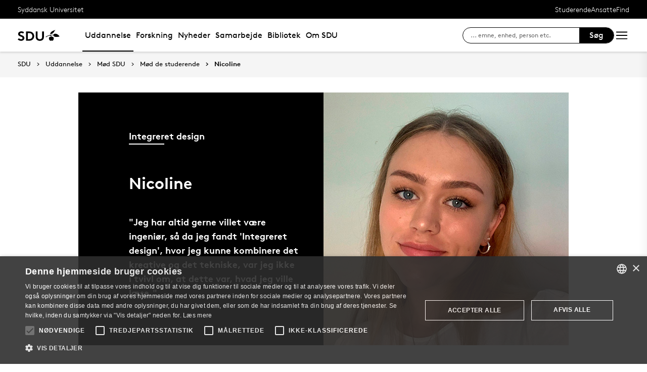

--- FILE ---
content_type: text/html; charset=utf-8
request_url: https://www.sdu.dk/da/uddannelse/moedsdu/moed_de_studerende/integreret_design_beng
body_size: 27689
content:

<!DOCTYPE html>
<!--[if lt IE 7]> <html class="no-js lt-ie9 lt-ie8 lt-ie7" lang="da-DK"> <![endif]-->
<!--[if IE 7]>    <html class="no-js lt-ie9 lt-ie8" lang="da-DK"> <![endif]-->
<!--[if IE 8]>    <html class="no-js lt-ie9" lang="da-DK"> <![endif]-->
<!--[if gt IE 8]><!-->
<html lang="da">
<!--<![endif]-->

<head>
    <meta charset="utf-8">
    <meta http-equiv="x-ua-compatible" content="ie=edge">
    <meta name="viewport" content="width=device-width,initial-scale=1.0,maximum-scale=4.0,user-scalable=yes">
    <meta name="srv" content="wn1mdwk0005VV" />
    <meta name="cid" content="3749711e-7b82-40d9-a748-67a57d51684d" />
    <link rel="apple-touch-icon" sizes="57x57" href="/resources/images/sdu/icon57.png">
    <link rel="apple-touch-icon" sizes="72x72" href="/resources/images/sdu/icon72.png">
    <link rel="apple-touch-icon" sizes="76x76" href="/resources/images/sdu/icon76.png">
    <link rel="apple-touch-icon" sizes="114x114" href="/resources/images/sdu/icon114.png">
    <link rel="apple-touch-icon" sizes="120x120" href="/resources/images/sdu/icon120.png">
    <link rel="apple-touch-icon" sizes="144x144" href="/resources/images/sdu/icon144.png">
    <link rel="apple-touch-icon" sizes="152x152" href="/resources/images/sdu/icon152.png">
    <link rel="shortcut icon" href="/resources/images/sdu/favicon.ico">


    <meta name="description" content="F&#229; svar p&#229; dine sp&#248;rgsm&#229;l, inden du v&#230;lger uddannelse. Send en besked, eller book et online-m&#248;de.">


        <meta class="elastic" name="title" data-type="string" content="Kontakt en studerende fra Diplomingeni&#248;r Integreret Design" />
        <meta class="elastic" name="label" data-type="string" content="" />
        <meta class="elastic" name="itemId" data-type="string" content="{3749711E-7B82-40D9-A748-67A57D51684D}" />
        <meta class="elastic" name="description" data-type="text" content="F&#229; svar p&#229; dine sp&#248;rgsm&#229;l, inden du v&#230;lger uddannelse. Send en besked, eller book et online-m&#248;de." />
        <meta class="elastic" name="published_at" data-type="date" content="2020-04-28T12:28:09Z">
        <meta class="elastic" name="updated_at" data-type="date" content="2025-12-18T08:57:51Z">
        <meta class="elastic" name="pageType" data-type="string" content="SubPage" />
        <meta class="elastic" name="site" data-type="enum" content="sdu">
        <meta class="elastic" name="language" data-type="string" content="da">
            <meta class="elastic" name="source" data-type="enum" content="https://www.sdu.dk/da/uddannelse/moedsdu/moed_de_studerende/integreret_design_beng">
            <meta class="elastic" name="source" data-type="enum" content="/da/uddannelse/moedsdu/moed_de_studerende">
            <meta class="elastic" name="source" data-type="enum" content="/da/uddannelse/moedsdu">
            <meta class="elastic" name="source" data-type="enum" content="/da/uddannelse">
            <meta class="elastic" name="source" data-type="enum" content="/da/">

    

<meta name="SiteImprove gruppe" content="F&#230;llesadministrationen; SDU Studieservice; SDU Uddannelse" />



    <title>Kontakt en studerende fra Diplomingeni&#248;r Integreret Design</title>
    
    

    <meta property="og:title" content="Kontakt en studerende fra Diplomingeni&#248;r Integreret Design">
    <meta property="og:site_name" content="sdu">
    <meta property="og:url" content="https://www.sdu.dk/da/uddannelse/moedsdu/moed_de_studerende/integreret_design_beng">
    <meta property="og:description" content="F&#229; svar p&#229; dine sp&#248;rgsm&#229;l, inden du v&#230;lger uddannelse. Send en besked, eller book et online-m&#248;de.">
    <meta property="og:image" content="https://www.sdu.dk/-/media/default-website/some/sdu_logo_1200x630.jpg" />
    <meta property="og:type" content="website">

    <meta name="twitter:card" content="summary_large_image">
    <meta name="twitter:site" content="sdu">
    <meta name="twitter:title" content="Kontakt en studerende fra Diplomingeni&#248;r Integreret Design">
    <meta name="twitter:description" content="F&#229; svar p&#229; dine sp&#248;rgsm&#229;l, inden du v&#230;lger uddannelse. Send en besked, eller book et online-m&#248;de.">
    <meta name="twitter:image" content="https://www.sdu.dk/-/media/default-website/some/sdu_logo_1200x630.jpg">

    <link rel="stylesheet" type="text/css" href="/resources/css/sdu/slick-1.8.1.css">
    <link rel="stylesheet" type="text/css" href="/resources/css/sdu/accessible-slick-theme-1.0.1.min.css">
    <link href="/resources/css/sdu/aos-2.3.1.css" rel="stylesheet">
    <link href="/resources/css/sdu/responsive-tabs-1.6.3.min.css" rel="stylesheet" />
    <link rel="stylesheet" href="/resources/css/sdu/lity-2.4.1.min.css" />

            <link rel="stylesheet" href="/resources/css/sdu/app.36b7ee7a-4bdd-4101-d2c0-42227c43c81b.css">

    <meta property="sitename" content="website" />
    <script>
        var BaseUrl = "/da/";
    </script>
</head>             

<body class="theme-pink website 0 lang-da pagelanding   " style="">
    <section data-elastic-exclude><a class="bypass-block" href="#main-placeholder">Skip to main content</a></section>
    <!--[if lt IE 9]>
    <p class="browserupgrade">You are using an <strong>outdated</strong> browser. Please <a href="http://browsehappy.com/">upgrade your browser</a> to improve your experience.</p>
<![endif]-->

<!-- Google Tag Manager --><noscript aria-hidden="true"><iframe src="//www.googletagmanager.com/ns.html?id=GTM-NCMMM8"height="0" width="0" style="display:none;visibility:hidden"></iframe></noscript><script>(function(w,d,s,l,i){w[l]=w[l]||[];w[l].push({'gtm.start':new Date().getTime(),event:'gtm.js'});var f=d.getElementsByTagName(s)[0],j=d.createElement(s),dl=l!='dataLayer'?'&l='+l:'';j.async=true;j.src='//www.googletagmanager.com/gtm.js?id='+i+dl;f.parentNode.insertBefore(j,f);})(window,document,'script','dataLayer','GTM-NCMMM8');</script><!-- End Google Tag Manager -->        


<!-- Off Canvas Menu -->
<div class="right-off-canvas-menu offcanvas">
    <div class="offcanvas__top">

            <a href="/da/" class="logo" aria-label="SDU logo">
                <svg width="83" height="22" viewBox="0 0 83 22" xmlns="http://www.w3.org/2000/svg"><g fill="#000" fill-rule="evenodd"><path d="M2.38 16.65c1.085 1.142 2.74 2 4.474 2 1.63 0 2.77-.962 2.77-2.286 0-2.342-3.528-2.627-6.078-4.056C2.054 11.476.86 10.228.86 8.176c0-3.25 3.12-5.123 6.266-5.123 1.927 0 3.718.443 5.508 1.716l-1.9 2.6C9.975 6.692 8.7 6.17 7.453 6.17c-1.383 0-2.93.573-2.93 1.976 0 2.937 8.763 2.03 8.763 8.163 0 3.225-3.012 5.46-6.43 5.46-2.55 0-4.91-1.014-6.863-2.73l2.387-2.39M22.372 3.313c3.01 0 4.99.624 6.538 1.716 2.332 1.663 3.77 4.366 3.77 7.382 0 3.015-1.438 5.72-3.77 7.382-1.547 1.092-3.527 1.717-6.538 1.717h-5.97V3.314h5.97zm5.262 5.147c-1.06-1.273-2.604-2.027-4.856-2.027h-2.712V18.39h2.712c2.252 0 3.797-.753 4.856-2.026.868-1.042 1.384-2.445 1.384-3.952 0-1.508-.516-2.912-1.384-3.952zM38.103 19.898c-1.573-1.352-2.44-3.275-2.44-6.056V3.312h3.66v10.79c0 1.662.464 2.677 1.25 3.378.813.754 1.952 1.17 3.228 1.17 1.275 0 2.414-.416 3.23-1.17.785-.7 1.246-1.716 1.246-3.38V3.314h3.662v10.53c0 2.78-.867 4.703-2.44 6.055-1.466 1.248-3.555 1.872-5.697 1.872-2.143 0-4.232-.624-5.697-1.872M70.653 10.864c.243 1.148 1.184 2.75 4.212 3.18 1.82.255 6.052-.317 8.026-.774-1.31-2.193-3.69-4.636-6.636-5.307-2.963-.673-4.92.19-5.605 1.966M65.927 13.815s-.217-.182-.96-.19c-1.31-.015-2.224.56-2.86 1.923-.614 1.317-.19 3.387.64 4.583.47.674 1.29 1.52 2.27 1.52s1.257-.49 1.6-.49c.346 0 .664.478 1.683.478 1.02 0 1.825-.907 2.163-1.42.785-1.183 1.18-3.33.61-4.637-.494-1.135-1.337-1.925-2.422-1.937-.778-.01-1.527.272-1.527.272" /><path d="M71.1 10.875L71.1 9.94c-1.747-.367-4.8-.333-7.66.342-1.66.392-4.993 1.337-8.213 3.542l.743.997c2.335-1.845 4.64-2.787 6.466-3.224 2.425-.58 3.71.977 3.57 2.56l1.184-.002c-.192-1.955-.98-3.002-2.352-3.293 1.47-.318 4.696-.523 6.265.015M66.412 4.234C69.21 1.43 74.742.39 74.742.39c-2.596 1.984-2.65 4.423-5.236 6.43-1.637 1.27-4.02 1.758-5.283 1.835.074-.767.142-2.367 2.19-4.42" /></g></svg>
            </a>

        <span class="right-off-canvas-toggle offcanvas__toggle close">
            <span></span>
        </span>
    </div>

    
    <section class="sidenav sidenav--dynamic sidenavDynamicJS htheme-black" data-elastic-exclude data-url="/api/sdu/generatesidenav/{3749711E-7B82-40D9-A748-67A57D51684D}/da/5">
        
        <ul class="side-nav-menu--dynamic sm sm-vertical">
        </ul>
            <ul class="side-nav-menu sm sm-vertical sm-sdu service-nav--mobile">
                    <li>
                            <a href="#">Studerende</a>
                                                        <ul>
                                            <li>
                                                <a href="https://sdu.itslearning.com/" target="">
                                                    itslearning
                                                    <br />
                                                    <span>Adgang til dine fag/kurser</span>
                                                </a>
                                            </li>
                                            <li>
                                                <a href="https://mitsdu.dk/da/" target="">
                                                    MitSDU
                                                    <br />
                                                    <span>Website for studerende ved SDU</span>
                                                </a>
                                            </li>
                                            <li>
                                                <a href="https://outlook.office.com/" target="">
                                                    SDUmail
                                                    <br />
                                                    <span>Outlook Web Mail</span>
                                                </a>
                                            </li>
                                            <li>
                                                <a href="https://sso.sdu.dk/client/sb.php" target="">
                                                    Studenterselvbetjening
                                                    <br />
                                                    <span>Tilmeld dig kurser, eksamen og se resultater</span>
                                                </a>
                                            </li>
                                            <li>
                                                <a href="https://mimer.sdu.dk/discovery/login?vid=45KBDK_SDUB:45SDUB&amp;lang=da" target="_blank">
                                                    Bibliotek
                                                    <br />
                                                    <span>Se l&#229;nerstatus, reservationer og forny l&#229;n</span>
                                                </a>
                                            </li>
                                            <li>
                                                <a href="https://digitaleksamen.sdu.dk/" target="">
                                                    DigitalEksamen
                                                    <br />
                                                    <span>Adgang til DigitalEksamen</span>
                                                </a>
                                            </li>
                                </ul>
                    </li>
                    <li>
                            <a href="#">Ansatte</a>
                                                        <ul>
                                            <li>
                                                <a href="https://sdu.itslearning.com/" target="">
                                                    itslearning
                                                    <br />
                                                    <span>SDU&#39;s e-l&#230;ringsportal</span>
                                                </a>
                                            </li>
                                            <li>
                                                <a href="https://sdunet.dk " target="">
                                                    SDUnet
                                                    <br />
                                                    <span>Intranet for ansatte</span>
                                                </a>
                                            </li>
                                            <li>
                                                <a href="https://digitaleksamen.sdu.dk/" target="">
                                                    DigitalEksamen
                                                    <br />
                                                    <span>Adgang til DigitalEksamen</span>
                                                </a>
                                            </li>
                                </ul>
                    </li>
                    <li>
                            <a href="#">Find</a>
                                                        <ul>
                                            <li>
                                                <a href="/da/service/findperson" target="">
                                                    Find person
                                                    <br />
                                                    <span>S&#248;g efter kontaktinformation p&#229; ansatte</span>
                                                </a>
                                            </li>
                                            <li>
                                                <a href="/da/service/vejviser" target="">
                                                    Vejviser
                                                    <br />
                                                    <span>Hvordan finder du Syddansk Universitet?</span>
                                                </a>
                                            </li>
                                </ul>
                    </li>

            </ul>
    </section>




    <div class="header__subnav">
        <ul>
        </ul>
    </div>

</div>

<div id="login" class="reveal-modal full" data-reveal aria-labelledby="login-modal">    
    <span class="right-off-canvas-toggle offcanvas__toggle close-reveal-modal close">
        <span></span>
    </span>
</div>
        <div class="off-canvas-wrap" data-offcanvas>
            <div class="inner-wrap">
                <!-- Rest of the page -->
                <div class="main">





<header class="header header--double-menu htheme-black" aria-label="Main navigation">


<div class="header__service-nav">
    <div>
        <a href="/da/">Syddansk Universitet</a>
    </div>

        <ul class="service-nav__items">
                <li>
                        <a class="dropdown-toggle" href="#">Studerende</a>
                                                <ul class="header__dropdown">
                                        <li>
                                            <a href="https://sdu.itslearning.com/" target="">
                                                itslearning
                                                <br />
                                                <span>Adgang til dine fag/kurser</span>
                                            </a>
                                        </li>
                                        <li>
                                            <a href="https://mitsdu.dk/da/" target="">
                                                MitSDU
                                                <br />
                                                <span>Website for studerende ved SDU</span>
                                            </a>
                                        </li>
                                        <li>
                                            <a href="https://outlook.office.com/" target="">
                                                SDUmail
                                                <br />
                                                <span>Outlook Web Mail</span>
                                            </a>
                                        </li>
                                        <li>
                                            <a href="https://sso.sdu.dk/client/sb.php" target="">
                                                Studenterselvbetjening
                                                <br />
                                                <span>Tilmeld dig kurser, eksamen og se resultater</span>
                                            </a>
                                        </li>
                                        <li>
                                            <a href="https://mimer.sdu.dk/discovery/login?vid=45KBDK_SDUB:45SDUB&amp;lang=da" target="_blank">
                                                Bibliotek
                                                <br />
                                                <span>Se l&#229;nerstatus, reservationer og forny l&#229;n</span>
                                            </a>
                                        </li>
                                        <li>
                                            <a href="https://digitaleksamen.sdu.dk/" target="">
                                                DigitalEksamen
                                                <br />
                                                <span>Adgang til DigitalEksamen</span>
                                            </a>
                                        </li>
                            </ul>
                </li>
                <li>
                        <a class="dropdown-toggle" href="#">Ansatte</a>
                                                <ul class="header__dropdown">
                                        <li>
                                            <a href="https://sdu.itslearning.com/" target="">
                                                itslearning
                                                <br />
                                                <span>SDU&#39;s e-l&#230;ringsportal</span>
                                            </a>
                                        </li>
                                        <li>
                                            <a href="https://sdunet.dk " target="">
                                                SDUnet
                                                <br />
                                                <span>Intranet for ansatte</span>
                                            </a>
                                        </li>
                                        <li>
                                            <a href="https://digitaleksamen.sdu.dk/" target="">
                                                DigitalEksamen
                                                <br />
                                                <span>Adgang til DigitalEksamen</span>
                                            </a>
                                        </li>
                            </ul>
                </li>
                <li>
                        <a class="dropdown-toggle" href="#">Find</a>
                                                <ul class="header__dropdown">
                                        <li>
                                            <a href="/da/service/findperson" target="">
                                                Find person
                                                <br />
                                                <span>S&#248;g efter kontaktinformation p&#229; ansatte</span>
                                            </a>
                                        </li>
                                        <li>
                                            <a href="/da/service/vejviser" target="">
                                                Vejviser
                                                <br />
                                                <span>Hvordan finder du Syddansk Universitet?</span>
                                            </a>
                                        </li>
                            </ul>
                </li>

            <li id="login-cookies-section" class="link-section__links" style="display:none">
                <a class="dropdown-toggle">Startside</a>
                <ul class="header__dropdown">
                        <li>
                            <a href="/SSO-redirect?returnUrl=https://www.sdu.dk/da/uddannelse/moedsdu/moed_de_studerende/integreret_design_beng?fromlogin=1" target="">
                                Log ind
                            </a>
                        </li>
                    <li id="login-cookie-remove" style="display:none">
                        <a href="javascript:localStorage.setItem('defaultPage', 'none');alert('Standardsiden er blevet nulstillet.');location.reload();" target="">
                            Nulstil standardsiden
                        </a>
                    </li>
                    <li id="login-cookie-add" style="display:none">
                        <a href="javascript:localStorage.removeItem('none');localStorage.setItem('defaultPage', window.location.href);localStorage.setItem('defaultPageExpiry', '0');location.reload();" target="">
                            Indstil som standardsiden
                        </a>
                    </li>
                </ul>
            </li>
        </ul>
    
</div>

    <div class="header__main-nav">
        <div class="header__main-nav__container">
            <div class="header__logo">

        <div class="header__logo__img header__logo__sdu">
            <a href="/da/">
                <span>Syddansk Universitet, SDU</span>
                <svg width="83" height="22" version="1.1" xmlns="http://www.w3.org/2000/svg" xmlns:xlink="http://www.w3.org/1999/xlink" x="0px" y="0px" viewBox="0 0 83 22" xml:space="preserve">                        
                <g fill="#000" fill-rule="evenodd"><path d="M2.38 16.65c1.085 1.142 2.74 2 4.474 2 1.63 0 2.77-.962 2.77-2.286 0-2.342-3.528-2.627-6.078-4.056C2.054 11.476.86 10.228.86 8.176c0-3.25 3.12-5.123 6.266-5.123 1.927 0 3.718.443 5.508 1.716l-1.9 2.6C9.975 6.692 8.7 6.17 7.453 6.17c-1.383 0-2.93.573-2.93 1.976 0 2.937 8.763 2.03 8.763 8.163 0 3.225-3.012 5.46-6.43 5.46-2.55 0-4.91-1.014-6.863-2.73l2.387-2.39M22.372 3.313c3.01 0 4.99.624 6.538 1.716 2.332 1.663 3.77 4.366 3.77 7.382 0 3.015-1.438 5.72-3.77 7.382-1.547 1.092-3.527 1.717-6.538 1.717h-5.97V3.314h5.97zm5.262 5.147c-1.06-1.273-2.604-2.027-4.856-2.027h-2.712V18.39h2.712c2.252 0 3.797-.753 4.856-2.026.868-1.042 1.384-2.445 1.384-3.952 0-1.508-.516-2.912-1.384-3.952zM38.103 19.898c-1.573-1.352-2.44-3.275-2.44-6.056V3.312h3.66v10.79c0 1.662.464 2.677 1.25 3.378.813.754 1.952 1.17 3.228 1.17 1.275 0 2.414-.416 3.23-1.17.785-.7 1.246-1.716 1.246-3.38V3.314h3.662v10.53c0 2.78-.867 4.703-2.44 6.055-1.466 1.248-3.555 1.872-5.697 1.872-2.143 0-4.232-.624-5.697-1.872M70.653 10.864c.243 1.148 1.184 2.75 4.212 3.18 1.82.255 6.052-.317 8.026-.774-1.31-2.193-3.69-4.636-6.636-5.307-2.963-.673-4.92.19-5.605 1.966M65.927 13.815s-.217-.182-.96-.19c-1.31-.015-2.224.56-2.86 1.923-.614 1.317-.19 3.387.64 4.583.47.674 1.29 1.52 2.27 1.52s1.257-.49 1.6-.49c.346 0 .664.478 1.683.478 1.02 0 1.825-.907 2.163-1.42.785-1.183 1.18-3.33.61-4.637-.494-1.135-1.337-1.925-2.422-1.937-.778-.01-1.527.272-1.527.272" /><path d="M71.1 10.875L71.1 9.94c-1.747-.367-4.8-.333-7.66.342-1.66.392-4.993 1.337-8.213 3.542l.743.997c2.335-1.845 4.64-2.787 6.466-3.224 2.425-.58 3.71.977 3.57 2.56l1.184-.002c-.192-1.955-.98-3.002-2.352-3.293 1.47-.318 4.696-.523 6.265.015M66.412 4.234C69.21 1.43 74.742.39 74.742.39c-2.596 1.984-2.65 4.423-5.236 6.43-1.637 1.27-4.02 1.758-5.283 1.835.074-.767.142-2.367 2.19-4.42" /></g>
                    </svg>
            </a>
        </div>
    <div id="header__logo_default_redirect" class="header__logo__img header__logo__subsite" style="display:none;">
        <a href="/da/?r=n" style="background-image: url('/Resources/images/sdu/house.svg')">
            <span>Syddansk Universitet, SDU</span>
        </a>
    </div>
            </div>

            <nav class="header__nav__megamenu" aria-label="Main navigation" data-elastic-exclude>                     <ul >                 <li>                     <a href="/da/uddannelse" class="active nav-link dropdown-toggle" aria-haspopup="true" target="_self">                          Uddannelse                     </a>      <div class="dropdown">         <div class="row fullWidth">         <div class="large-3 columns">               <p class="h3" id="ab0c5a29-8ad4-4e8e-92f6-1cc9fb93d4b2">Bliv studerende</p>              <ul aria-labelledby="ab0c5a29-8ad4-4e8e-92f6-1cc9fb93d4b2">                         <li>                             <a href="/da/uddannelse/bachelor" target="_self">                                 <div class="icon-arrow_link"></div>                                 Bachelor                             </a>                         </li>                         <li>                             <a href="/da/uddannelse/kandidat" target="_self">                                 <div class="icon-arrow_link"></div>                                 Kandidat                             </a>                         </li>                         <li>                             <a href="/da/uddannelse/ingenioer" target="_self">                                 <div class="icon-arrow_link"></div>                                 Ingeni&#248;r                             </a>                         </li>                         <li>                             <a href="/da/uddannelse/efter_videreuddannelse" target="_self">                                 <div class="icon-arrow_link"></div>                                 Efteruddannelse                             </a>                         </li>                         <li>                             <a href="/da/uddannelse/tilvalg_sidefag" target="_self">                                 <div class="icon-arrow_link"></div>                                 Tilvalg og sidefag                             </a>                         </li>                         <li>                             <a href="/da/forskning/phd" target="">                                 <div class="icon-arrow_link"></div>                                 Ph.d.                             </a>                         </li>             </ul>          </div>         <div class="large-3 columns">               <p class="h3" id="1702b728-5cf6-4f4b-9916-23704fbb5201">Find din vej</p>              <ul aria-labelledby="1702b728-5cf6-4f4b-9916-23704fbb5201">                         <li>                             <a href="/da/uddannelse/studievalg" target="_self">                                 <div class="icon-arrow_link"></div>                                 Studievalg                             </a>                         </li>                         <li>                             <a href="/da/uddannelse/studiebyer" target="_self">                                 <div class="icon-arrow_link"></div>                                 Studiebyer                             </a>                         </li>                         <li>                             <a href="/da/uddannelse/moedsdu" target="_self">                                 <div class="icon-arrow_link"></div>                                 M&#248;d SDU                             </a>                         </li>             </ul>          </div>         <div class="large-3 columns">               <p class="h3" id="7edc7f08-117a-472b-b7fb-b99c859bfd43">Optagelse</p>              <ul aria-labelledby="7edc7f08-117a-472b-b7fb-b99c859bfd43">                         <li>                             <a href="/da/uddannelse/bachelor/bachelor-diplomingenioer" target="_self">                                 <div class="icon-arrow_link"></div>                                 S&#248;g bachelor eller diplomingeni&#248;r                             </a>                         </li>                         <li>                             <a href="/da/uddannelse/syddansk-elite" target="_self">                                 <div class="icon-arrow_link"></div>                                 SDU Elite                             </a>                         </li>                         <li>                             <a href="/da/uddannelse/kandidat/kandidat-erhvervskandidat" target="_self">                                 <div class="icon-arrow_link"></div>                                 S&#248;g en kandidatuddannelse                             </a>                         </li>                         <li>                             <a href="/da/uddannelse/ledigestudiepladser" target="_self">                                 <div class="icon-arrow_link"></div>                                 Ledige studiepladser                             </a>                         </li>                         <li>                             <a href="/da/uddannelse/vejledning" target="_self">                                 <div class="icon-arrow_link"></div>                                 F&#229; vejledning                             </a>                         </li>             </ul>          </div>     <div class="large-3 columns">             <div class="slider-btns">                 <div class="sliderPreviousBtn"></div>                 <div class="sliderNextBtn"></div>             </div>             <div class="owl-carousel mega-menu-slider">                     <div class="item">                         <figure class="box banner-content 23-video">                             <img src="https://www.sdu.dk/-/media/images/samarbejde/topbilleder/undervisningstilbud-menu.jpg" alt="" />                              <figcaption>                                 <a href="/da/samarbejde/undervisningstilbud/findtilbud">                                     <h3>Undervisningstilbud til gymnasier og skoler</h3>                                     <p>Find SDU’s mange tilbud til gymnasier og skoler, fx undervisningsforløb, foredrag, projekthjælp og rundvisning.</p>                                      <div class="button--arrow">                                         <div class="icon-arrow_link"></div>L&#230;s mere                                     </div>                                 </a>                             </figcaption>                         </figure>                     </div>             </div>     </div>          </div>     </div>                  </li>                 <li>                     <a href="/da/forskning" class="nav-link {16e24a55-febd-41b2-92dd-169e9b0a4fc7} dropdown-toggle" aria-haspopup="true" target="_self">                          Forskning                     </a>      <div class="dropdown">         <div class="row fullWidth">         <div class="large-3 columns">               <p class="h3" id="7e503b16-b00e-413b-8a7f-13e7b256ab95">Find</p>              <ul aria-labelledby="7e503b16-b00e-413b-8a7f-13e7b256ab95">                         <li class="has-submenu">                             <a class="has-submenu__link" href="/da/forskning/forskningsenheder" target="_self">                                 <div class="icon-arrow_link"></div>                                 Forskningsenheder                             </a>                              <ul>                                     <li>                                         <a href="/da/forskning/forskningsenheder/hum" target="_self">                                             <div class="icon-arrow_link"></div>                                             Det Humanistiske Fakultet                                         </a>                                     </li>                                     <li>                                         <a href="/da/forskning/forskningsenheder/nat" target="_self">                                             <div class="icon-arrow_link"></div>                                             Det Naturvidenskabelige Fakultet                                         </a>                                     </li>                                     <li>                                         <a href="/da/forskning/forskningsenheder/samf" target="_self">                                             <div class="icon-arrow_link"></div>                                             Det Samfundsvidenskabelige Fakultet                                         </a>                                     </li>                                     <li>                                         <a href="/da/forskning/forskningsenheder/sund" target="_self">                                             <div class="icon-arrow_link"></div>                                             Det Sundhedsvidenskabelige Fakultet                                         </a>                                     </li>                                     <li>                                         <a href="/da/forskning/forskningsenheder/tek" target="_self">                                             <div class="icon-arrow_link"></div>                                             Det Tekniske Fakultet                                         </a>                                     </li>                             </ul>                         </li>                         <li>                             <a href="https://portal.findresearcher.sdu.dk/da/persons/" target="">                                 <div class="icon-arrow_link"></div>                                 Find en forsker                             </a>                         </li>                         <li>                             <a href="https://portal.findresearcher.sdu.dk/da/publications/" target="">                                 <div class="icon-arrow_link"></div>                                 Find publikation                             </a>                         </li>                         <li>                             <a href="https://portal.findresearcher.sdu.dk/da/activities/" target="">                                 <div class="icon-arrow_link"></div>                                 Find aktiviteter                             </a>                         </li>                         <li>                             <a href="https://portal.findresearcher.sdu.dk/da/clippings/" target="">                                 <div class="icon-arrow_link"></div>                                 Find presseklip                             </a>                         </li>                         <li>                             <a href="/da/samarbejde/faciliteter" target="_self">                                 <div class="icon-arrow_link"></div>                                 Forskningsfaciliteter                             </a>                         </li>             </ul>          </div>         <div class="large-3 columns">               <p class="h3" id="e28d5563-2171-436f-9b93-ae61be784cce">Forskningsformidling</p>              <ul aria-labelledby="e28d5563-2171-436f-9b93-ae61be784cce">                         <li>                             <a href="/da/forskning/forskningsformidling/forskningensdoegn" target="_self">                                 <div class="icon-arrow_link"></div>                                 Forskningens D&#248;gn                             </a>                         </li>                         <li>                             <a href="/da/nyheder/tema" target="_self">                                 <div class="icon-arrow_link"></div>                                 Forskningstemaer                             </a>                         </li>                         <li class="has-submenu">                             <a class="has-submenu__link" href="/da/forskning/forskningsformidling/citizenscience" target="_self">                                 <div class="icon-arrow_link"></div>                                 Citizen Science                             </a>                              <ul>                                     <li>                                         <a href="/da/forskning/forskningsformidling/citizenscience/vores-historie" target="_self">                                             <div class="icon-arrow_link"></div>                                             Vores historie                                         </a>                                     </li>                                     <li>                                         <a href="/da/forskning/forskningsformidling/citizenscience/sdu-bevaeger-sig" target="_self">                                             <div class="icon-arrow_link"></div>                                             SDU Bev&#230;ger Sig                                         </a>                                     </li>                                     <li>                                         <a href="/da/forskning/forskningsformidling/citizenscience/b-shapes" target="_self">                                             <div class="icon-arrow_link"></div>                                             B-shapes                                         </a>                                     </li>                                     <li>                                         <a href="/da/forskning/forskningsformidling/citizenscience/epicur" target="_self">                                             <div class="icon-arrow_link"></div>                                             EPICUR                                         </a>                                     </li>                                     <li>                                         <a href="/da/forskning/forskningsformidling/citizenscience/fusion" target="_self">                                             <div class="icon-arrow_link"></div>                                             FUSION                                         </a>                                     </li>                                     <li>                                         <a href="/da/forskning/forskningsformidling/citizenscience/fysisk-aktivitet" target="_self">                                             <div class="icon-arrow_link"></div>                                             Intelligent Motion – implementering i dagligdagen                                         </a>                                     </li>                                     <li>                                         <a href="/da/forskning/forskningsformidling/citizenscience/gymnasier" target="_self">                                             <div class="icon-arrow_link"></div>                                             Gymnasier                                         </a>                                     </li>                                     <li>                                         <a href="/da/forskning/forskningsformidling/citizenscience/honorary-fellow" target="_self">                                             <div class="icon-arrow_link"></div>                                             Nyt samarbejde inden for Science of Learning og Citizen Science                                         </a>                                     </li>                                     <li>                                         <a href="/da/forskning/forskningsformidling/citizenscience/mediacamp" target="_self">                                             <div class="icon-arrow_link"></div>                                             Mediacamp                                         </a>                                     </li>                                     <li>                                         <a href="/da/forskning/forskningsformidling/citizenscience/media-habits" target="_self">                                             <div class="icon-arrow_link"></div>                                             Mediers rolle i klimaomstillingen                                         </a>                                     </li>                                     <li>                                         <a href="/da/forskning/forskningsformidling/citizenscience/nyhedsbrev" target="_self">                                             <div class="icon-arrow_link"></div>                                             Nyhedsbrev                                         </a>                                     </li>                                     <li>                                         <a href="/da/forskning/forskningsformidling/citizenscience/ulighed" target="_self">                                             <div class="icon-arrow_link"></div>                                             Ulighed i sundhed                                         </a>                                     </li>                                     <li>                                         <a href="/da/forskning/forskningsformidling/citizenscience/publicationcs" target="_self">                                             <div class="icon-arrow_link"></div>                                             Publikationer                                          </a>                                     </li>                                     <li>                                         <a href="/da/forskning/forskningsformidling/citizenscience/afviklede-cs-projekter" target="_self">                                             <div class="icon-arrow_link"></div>                                             Afviklede CS-projekter                                         </a>                                     </li>                                     <li>                                         <a href="/da/forskning/forskningsformidling/citizenscience/om-videncentret" target="_self">                                             <div class="icon-arrow_link"></div>                                             Om Videncenter for Citizen Science                                         </a>                                     </li>                                     <li>                                         <a href="/da/forskning/forskningsformidling/citizenscience/hvad-er-cs" target="_self">                                             <div class="icon-arrow_link"></div>                                             Hvad er Citizen Science?                                         </a>                                     </li>                                     <li>                                         <a href="/da/forskning/forskningsformidling/citizenscience/medarbejdere" target="_self">                                             <div class="icon-arrow_link"></div>                                             Medarbejdere                                         </a>                                     </li>                                     <li>                                         <a href="/da/forskning/forskningsformidling/citizenscience/moed-os" target="_self">                                             <div class="icon-arrow_link"></div>                                             M&#248;d os                                         </a>                                     </li>                                     <li>                                         <a href="/da/forskning/forskningsformidling/citizenscience/styregruppen" target="_self">                                             <div class="icon-arrow_link"></div>                                             Styregruppen                                         </a>                                     </li>                             </ul>                         </li>                         <li>                             <a href="/da/nyheder/nyvidenvideo" target="_self">                                 <div class="icon-arrow_link"></div>                                 Film om forskning                             </a>                         </li>                         <li class="has-submenu">                             <a class="has-submenu__link" href="/da/nyheder/sdulyd" target="_self">                                 <div class="icon-arrow_link"></div>                                 SDU Lyd                             </a>                              <ul>                                     <li>                                         <a href="/da/nyheder/sdulyd/fremtidskuglen" target="_self">                                             <div class="icon-arrow_link"></div>                                             Fremtidskuglen                                         </a>                                     </li>                                     <li>                                         <a href="/da/nyheder/sdulyd/indblik" target="_self">                                             <div class="icon-arrow_link"></div>                                             Indblik                                         </a>                                     </li>                                     <li>                                         <a href="/da/nyheder/sdulyd/nyviden-podcasts" target="_self">                                             <div class="icon-arrow_link"></div>                                             Ny Viden podcasts                                         </a>                                     </li>                                     <li>                                         <a href="/da/nyheder/sdulyd/mediejura" target="_self">                                             <div class="icon-arrow_link"></div>                                             Sm&#229; historier om mediejura                                         </a>                                     </li>                                     <li>                                         <a href="/da/nyheder/sdulyd/tankegang" target="_self">                                             <div class="icon-arrow_link"></div>                                             Tankegang                                         </a>                                     </li>                             </ul>                         </li>             </ul>          </div>         <div class="large-3 columns">               <p class="h3" id="3fc6018e-cc6e-4ba8-b3fa-a7f875b65f9f">Forskerst&#248;tte og ph.d.</p>              <ul aria-labelledby="3fc6018e-cc6e-4ba8-b3fa-a7f875b65f9f">                         <li>                             <a href="/da/forskning/forskerstoette_samlet" target="_self">                                 <div class="icon-arrow_link"></div>                                 Forskerst&#248;tte                             </a>                         </li>                         <li class="has-submenu">                             <a class="has-submenu__link" href="https://sdunet.dk/da/research" target="_self">                                 <div class="icon-arrow_link"></div>                                 Research Support Hub                             </a>                              <ul>                                     <li>                                         <a href="https://sdunet.dk/da/research/citizenscience" target="_self">                                             <div class="icon-arrow_link"></div>                                             Citizen Science                                         </a>                                     </li>                                     <li>                                         <a href="https://sdunet.dk/da/research/open-access" target="_self">                                             <div class="icon-arrow_link"></div>                                             Open Access                                         </a>                                     </li>                                     <li>                                         <a href="https://sdunet.dk/da/research/pure" target="_self">                                             <div class="icon-arrow_link"></div>                                             Pure                                         </a>                                     </li>                                     <li>                                         <a href="https://sdunet.dk/da/research/research-analysis-and-identifiers" target="_self">                                             <div class="icon-arrow_link"></div>                                             Forskningsanalyser                                         </a>                                     </li>                                     <li>                                         <a href="https://sdunet.dk/da/research/scholary-publication" target="_self">                                             <div class="icon-arrow_link"></div>                                             Forskningspublicering                                         </a>                                     </li>                                     <li>                                         <a href="https://sdunet.dk/da/research/library-services" target="_self">                                             <div class="icon-arrow_link"></div>                                             Library Services                                         </a>                                     </li>                                     <li>                                         <a href="https://sdunet.dk/da/research/eu-tools" target="_self">                                             <div class="icon-arrow_link"></div>                                             Funding Apps                                         </a>                                     </li>                                     <li>                                         <a href="https://sdunet.dk/da/research/redirect+page+-+funding+strategy+initiatives" target="_self">                                             <div class="icon-arrow_link"></div>                                             Funding strategy                                         </a>                                     </li>                                     <li>                                         <a href="https://sdunet.dk/da/research/redirect+page+-+call+calendar" target="_self">                                             <div class="icon-arrow_link"></div>                                             Call Calendar                                         </a>                                     </li>                                     <li>                                         <a href="https://sdunet.dk/da/research/redirect+page+-+commercialisation" target="_self">                                             <div class="icon-arrow_link"></div>                                             Commercialisation                                         </a>                                     </li>                                     <li>                                         <a href="https://sdunet.dk/da/research/redirect+page+-+eu+funding" target="_self">                                             <div class="icon-arrow_link"></div>                                             EU funding                                         </a>                                     </li>                                     <li>                                         <a href="https://sdunet.dk/da/research/redirect+page+-+finance" target="_self">                                             <div class="icon-arrow_link"></div>                                             Financial Service for Researchers                                         </a>                                     </li>                                     <li>                                         <a href="https://sdunet.dk/da/research/redirect+page+-+funding+application+process" target="_self">                                             <div class="icon-arrow_link"></div>                                             Funding application process                                         </a>                                     </li>                                     <li>                                         <a href="https://sdunet.dk/da/research/redirect+page+-+grants+at+sdu" target="_self">                                             <div class="icon-arrow_link"></div>                                             Grants at SDU                                         </a>                                     </li>                                     <li>                                         <a href="https://sdunet.dk/da/research/redirect+page+-+legal+services" target="_self">                                             <div class="icon-arrow_link"></div>                                             Legal Services                                         </a>                                     </li>                                     <li>                                         <a href="https://sdunet.dk/da/research/redirect+page+-+overview+of+funds" target="_self">                                             <div class="icon-arrow_link"></div>                                             Overview of funds                                         </a>                                     </li>                                     <li>                                         <a href="https://sdunet.dk/da/research/redirect+page+-+research+ethics" target="_self">                                             <div class="icon-arrow_link"></div>                                             Research Ethics                                         </a>                                     </li>                                     <li>                                         <a href="https://sdunet.dk/da/research/redirect+page+-+research+support" target="_self">                                             <div class="icon-arrow_link"></div>                                             Research support                                         </a>                                     </li>                             </ul>                         </li>                         <li class="has-submenu">                             <a class="has-submenu__link" href="/da/forskning/phd" target="_self">                                 <div class="icon-arrow_link"></div>                                 Ph.d.-uddannelser                             </a>                              <ul>                                     <li>                                         <a href="/da/forskning/phd/naturvidenskabelig_phd_uddannelse" target="_self">                                             <div class="icon-arrow_link"></div>                                             Den naturvidenskabelige ph.d.-uddannelse                                         </a>                                     </li>                                     <li>                                         <a href="/da/forskning/phd/phd_humaniora" target="_self">                                             <div class="icon-arrow_link"></div>                                             Ph.d.-skolen ved det Humanistiske Fakultet                                         </a>                                     </li>                                     <li>                                         <a href="/da/forskning/phd/phdskolensundhedsvidenskab" target="_self">                                             <div class="icon-arrow_link"></div>                                             Forskeruddannelse ved Sundhedsvidenskab                                         </a>                                     </li>                                     <li>                                         <a href="/da/forskning/phd/phdtek" target="_self">                                             <div class="icon-arrow_link"></div>                                             Ph.d.-uddannelsen ved Det Tekniske Fakultet                                         </a>                                     </li>                                     <li>                                         <a href="/da/forskning/phd/phduddannelsen_under_samfundsvidenskab" target="_self">                                             <div class="icon-arrow_link"></div>                                             Ph.d.-uddannelsen under Samfundsvidenskab                                         </a>                                     </li>                             </ul>                         </li>             </ul>          </div>     <div class="large-3 columns">             <div class="slider-btns">                 <div class="sliderPreviousBtn"></div>                 <div class="sliderNextBtn"></div>             </div>             <div class="owl-carousel mega-menu-slider">                     <div class="item">                         <figure class="box banner-content 23-video">                             <img src="https://www.sdu.dk/-/media/images/forsiden_nytsdu/spots_370x180/2019/robotarm_360x220.jpg" alt="" />                              <figcaption>                                 <a href="https://portal.findresearcher.sdu.dk/da/persons/">                                     <h3>Find forsker</h3>                                     <p>Er du journalist og søger du en forsker inden for et bestemt stofområde?</p>                                      <div class="button--arrow">                                         <div class="icon-arrow_link"></div>L&#230;s mere                                     </div>                                 </a>                             </figcaption>                         </figure>                     </div>             </div>     </div>          </div>     </div>                  </li>                 <li>                     <a href="/da/nyheder" class="nav-link {bd27a2f3-45db-400c-9234-131830566ad0} dropdown-toggle" aria-haspopup="true" target="_self">                          Nyheder                     </a>      <div class="dropdown">         <div class="row fullWidth">         <div class="large-3 columns">               <p class="h3" id="2b4ba738-a708-44e5-a0e1-ae7c55305e2e">Nyheder</p>              <ul aria-labelledby="2b4ba738-a708-44e5-a0e1-ae7c55305e2e">                         <li class="has-submenu">                             <a class="has-submenu__link" href="/da/nyheder" target="_self">                                 <div class="icon-arrow_link"></div>                                 Nyheder                             </a>                              <ul>                                     <li>                                         <a href="/da/nyheder/presserummet" target="_self">                                             <div class="icon-arrow_link"></div>                                             Presserummet                                         </a>                                     </li>                                     <li>                                         <a href="/da/nyheder/sdulyd" target="_self">                                             <div class="icon-arrow_link"></div>                                             SDU Lyd                                         </a>                                     </li>                                     <li>                                         <a href="/da/nyheder/allenyheder" target="_self">                                             <div class="icon-arrow_link"></div>                                             Alle nyheder                                         </a>                                     </li>                                     <li>                                         <a href="/da/nyheder/tema" target="_self">                                             <div class="icon-arrow_link"></div>                                             Forskningstemaer                                         </a>                                     </li>                                     <li>                                         <a href="/da/nyheder/nyvidenvideo" target="_self">                                             <div class="icon-arrow_link"></div>                                             Film om forskning                                         </a>                                     </li>                                     <li>                                         <a href="/da/nyheder/pressemeddelelser" target="_self">                                             <div class="icon-arrow_link"></div>                                             Pressemeddelelser                                         </a>                                     </li>                                     <li>                                         <a href="/da/nyheder/alumne-solvej-balle-nomineret-til-pris" target="_self">                                             <div class="icon-arrow_link"></div>                                             Solvej Balle skriver fort&#230;llinger, der stopper tiden og vinder priser                                         </a>                                     </li>                             </ul>                         </li>                         <li class="has-submenu">                             <a class="has-submenu__link" href="/da/nyheder/sdulyd" target="_self">                                 <div class="icon-arrow_link"></div>                                 SDU Lyd                             </a>                              <ul>                                     <li>                                         <a href="/da/nyheder/sdulyd/fremtidskuglen" target="_self">                                             <div class="icon-arrow_link"></div>                                             Fremtidskuglen                                         </a>                                     </li>                                     <li>                                         <a href="/da/nyheder/sdulyd/indblik" target="_self">                                             <div class="icon-arrow_link"></div>                                             Indblik                                         </a>                                     </li>                                     <li>                                         <a href="/da/nyheder/sdulyd/nyviden-podcasts" target="_self">                                             <div class="icon-arrow_link"></div>                                             Ny Viden podcasts                                         </a>                                     </li>                                     <li>                                         <a href="/da/nyheder/sdulyd/mediejura" target="_self">                                             <div class="icon-arrow_link"></div>                                             Sm&#229; historier om mediejura                                         </a>                                     </li>                                     <li>                                         <a href="/da/nyheder/sdulyd/tankegang" target="_self">                                             <div class="icon-arrow_link"></div>                                             Tankegang                                         </a>                                     </li>                             </ul>                         </li>                         <li>                             <a href="/da/nyheder/tema" target="_self">                                 <div class="icon-arrow_link"></div>                                 Forskningstemaer                             </a>                         </li>             </ul>          </div>         <div class="large-3 columns">               <p class="h3" id="da26903e-c4ab-4e2b-bc3f-e475999b7e94">Lokale nyheder og arkiv</p>              <ul aria-labelledby="da26903e-c4ab-4e2b-bc3f-e475999b7e94">                         <li>                             <a href="/da/nyheder/lokalenyheder" target="_self">                                 <div class="icon-arrow_link"></div>                                 Nyheder fra fakulteterne                             </a>                         </li>                         <li>                             <a href="/da/nyheder/nyhedsarkiv" target="_self">                                 <div class="icon-arrow_link"></div>                                 Arkiv                             </a>                         </li>             </ul>          </div>         <div class="large-3 columns">               <p class="h3" id="794ef267-76a1-4ecc-a0f5-b990a861022f">For pressen</p>              <ul aria-labelledby="794ef267-76a1-4ecc-a0f5-b990a861022f">                         <li class="has-submenu">                             <a class="has-submenu__link" href="/da/nyheder/presserummet" target="_self">                                 <div class="icon-arrow_link"></div>                                 Presserummet                             </a>                              <ul>                                     <li>                                         <a href="/da/nyheder/presserummet/logo_og_designguide" target="_self">                                             <div class="icon-arrow_link"></div>                                             Logo og designguide                                         </a>                                     </li>                                     <li>                                         <a href="/da/nyheder/presserummet/studie" target="_self">                                             <div class="icon-arrow_link"></div>                                             Studie til live-interviews                                         </a>                                     </li>                                     <li>                                         <a href="/da/nyheder/presserummet/findekspert" target="_self">                                             <div class="icon-arrow_link"></div>                                             Find ekspert - ekspertlister                                         </a>                                     </li>                                     <li>                                         <a href="/da/nyheder/presserummet/pressefotos" target="_self">                                             <div class="icon-arrow_link"></div>                                             Pressefotos                                         </a>                                     </li>                             </ul>                         </li>                         <li>                             <a href="/da/nyheder/presserummet/findekspert" target="_self">                                 <div class="icon-arrow_link"></div>                                 Find ekspert - ekspertlister                             </a>                         </li>                         <li>                             <a href="/da/nyheder/pressemeddelelser" target="_self">                                 <div class="icon-arrow_link"></div>                                 Pressemeddelelser                             </a>                         </li>                         <li>                             <a href="/da/nyheder/presserummet/logo_og_designguide" target="_self">                                 <div class="icon-arrow_link"></div>                                 Logo og designguide                             </a>                         </li>             </ul>          </div>     <div class="large-3 columns">             <div class="slider-btns">                 <div class="sliderPreviousBtn"></div>                 <div class="sliderNextBtn"></div>             </div>             <div class="owl-carousel mega-menu-slider">                     <div class="item">                         <figure class="box banner-content 23-video">                             <img src="https://www.sdu.dk/-/media/images/forsiden_nytsdu/megamenu_spots_270x170px/sdulyd-270x170.png" alt="" />                              <figcaption>                                 <a href="/da/nyheder/sdulyd">                                     <h3>SDU Lyd</h3>                                     <p>Syddansk Universitets platform for podcasts, der produceres på universitetet.</p>                                      <div class="button--arrow">                                         <div class="icon-arrow_link"></div>L&#230;s mere                                     </div>                                 </a>                             </figcaption>                         </figure>                     </div>                     <div class="item">                         <figure class="box banner-content 23-video">                             <img src="https://www.sdu.dk/-/media/images/forsiden_nytsdu/spots_370x180/2019/robotarm_360x220.jpg" alt="" />                              <figcaption>                                 <a href="https://portal.findresearcher.sdu.dk/da/persons/">                                     <h3>Find forsker</h3>                                     <p>Er du journalist og søger du en forsker inden for et bestemt stofområde?</p>                                      <div class="button--arrow">                                         <div class="icon-arrow_link"></div>L&#230;s mere                                     </div>                                 </a>                             </figcaption>                         </figure>                     </div>             </div>     </div>          </div>     </div>                  </li>                 <li>                     <a href="/da/samarbejde" class="nav-link {49516915-983e-48b7-8e53-b0be43ed4087} dropdown-toggle" aria-haspopup="true" target="_self">                          Samarbejde                     </a>      <div class="dropdown">         <div class="row fullWidth">         <div class="large-3 columns">               <p class="h3" id="ba5c8a1f-8bb2-45ad-8b9a-f21c31b02db0">Samarbejd med SDU</p>              <ul aria-labelledby="ba5c8a1f-8bb2-45ad-8b9a-f21c31b02db0">                         <li>                             <a href="/da/samarbejde/forskningssamarbejde" target="_self">                                 <div class="icon-arrow_link"></div>                                 Forskning og r&#229;dgivning                             </a>                         </li>                         <li>                             <a href="/da/samarbejde/myndighedsbetjening" target="_self">                                 <div class="icon-arrow_link"></div>                                 Myndighedsbetjening                             </a>                         </li>                         <li>                             <a href="/da/samarbejde/faciliteter" target="_self">                                 <div class="icon-arrow_link"></div>                                 Forskningsfaciliteter                             </a>                         </li>                         <li>                             <a href="/da/samarbejde/skraeddersyede-virksomhedskurser" target="_self">                                 <div class="icon-arrow_link"></div>                                 Virksomhedskurser                             </a>                         </li>                         <li>                             <a href="/da/samarbejde/bliverhvervspartner" target="_self">                                 <div class="icon-arrow_link"></div>                                 Erhvervspartnerskab                             </a>                         </li>                         <li>                             <a href="/da/samarbejde/kommercielle-teknologier" target="_self">                                 <div class="icon-arrow_link"></div>                                 Teknologier                             </a>                         </li>             </ul>          </div>         <div class="large-3 columns">               <p class="h3" id="508dfbf7-e06a-4c2b-9e7e-a2ab38e8a914">Samarbejd med studerende</p>              <ul aria-labelledby="508dfbf7-e06a-4c2b-9e7e-a2ab38e8a914">                         <li>                             <a href="/da/samarbejde/studerende/projektsamarbejde" target="_self">                                 <div class="icon-arrow_link"></div>                                 Projektsamarbejde                             </a>                         </li>                         <li>                             <a href="/da/samarbejde/studerende/praktikant" target="_self">                                 <div class="icon-arrow_link"></div>                                 Praktikant                             </a>                         </li>                         <li>                             <a href="/da/samarbejde/studerende/studentermedhjaelper" target="_self">                                 <div class="icon-arrow_link"></div>                                 Studentermedhj&#230;lper                             </a>                         </li>                         <li>                             <a href="/da/samarbejde/studerende/karrierearrangementer" target="_self">                                 <div class="icon-arrow_link"></div>                                 Karrierearrangementer                             </a>                         </li>                         <li>                             <a href="/da/samarbejde/studerende/studenterivaerksaettere" target="_self">                                 <div class="icon-arrow_link"></div>                                 Iv&#230;rks&#230;ttersamarbejde                             </a>                         </li>             </ul>          </div>         <div class="large-3 columns">               <p class="h3" id="b210cbd5-eec8-4ff6-9e45-0a9de646231b">Samarbejd med skoler</p>              <ul aria-labelledby="b210cbd5-eec8-4ff6-9e45-0a9de646231b">                         <li>                             <a href="/da/samarbejde/undervisningstilbud/findtilbud" target="_self">                                 <div class="icon-arrow_link"></div>                                 Undervisning til gymnasier og skoler                             </a>                         </li>                         <li>                             <a href="/da/samarbejde/undervisningstilbud/sdutakeover" target="_self">                                 <div class="icon-arrow_link"></div>                                 SDU Takeover                             </a>                         </li>                         <li>                             <a href="/da/samarbejde/undervisningstilbud/hoejskole" target="_self">                                 <div class="icon-arrow_link"></div>                                 Studiebes&#248;g p&#229; h&#248;jskoler                             </a>                         </li>                         <li>                             <a href="/da/samarbejde/undervisningstilbud/talentfulde-unge" target="_self">                                 <div class="icon-arrow_link"></div>                                 Akademiet for Talentfulde Unge (ATU)                             </a>                         </li>                         <li>                             <a href="/da/samarbejde/undervisningstilbud/erhvervspraktik" target="_self">                                 <div class="icon-arrow_link"></div>                                 Erhvervspraktik                             </a>                         </li>             </ul>          </div>     <div class="large-3 columns">             <div class="slider-btns">                 <div class="sliderPreviousBtn"></div>                 <div class="sliderNextBtn"></div>             </div>             <div class="owl-carousel mega-menu-slider">                     <div class="item">                         <figure class="box banner-content 23-video">                             <img src="https://www.sdu.dk/-/media/images/forsiden_nytsdu/megamenu_spots_270x170px/bliv-partner.png" alt="" />                              <figcaption>                                 <a href="/da/samarbejde/studerende/jobbank">                                     <h3>SDU jobbank</h3>                                     <p>SDU Jobbank er din virksomheds genvej til samarbejde og rekruttering af studerende og dimittender fra SDU. </p>                                      <div class="button--arrow">                                         <div class="icon-arrow_link"></div>L&#230;s mere                                     </div>                                 </a>                             </figcaption>                         </figure>                     </div>             </div>     </div>          </div>     </div>                  </li>                 <li>                     <a href="/da/bibliotek" class="nav-link {64c57a50-6f46-4469-aeb5-8c68762bc9e9} dropdown-toggle" aria-haspopup="true" target="_self">                          Bibliotek                     </a>      <div class="dropdown">         <div class="row fullWidth">         <div class="large-3 columns">               <p class="h3" id="ac6ddbfe-ddab-4136-974e-96f460ceda68">Materialer</p>              <ul aria-labelledby="ac6ddbfe-ddab-4136-974e-96f460ceda68">                         <li>                             <a href="https://mimer.sdu.dk/discovery/search?vid=45KBDK_SDUB:45SDUB&amp;lang=da" target="_blank">                                 <div class="icon-arrow_link"></div>                                 S&#248;g alle materialer                              </a>                         </li>                         <li class="has-submenu">                             <a class="has-submenu__link" href="/da/bibliotek/materialer" target="_self">                                 <div class="icon-arrow_link"></div>                                 Materialer                             </a>                              <ul>                                     <li>                                         <a href="https://mimer.sdu.dk/discovery/search?vid=45KBDK_SDUB:45SDUB&amp;lang=da" target="_blank">                                             <div class="icon-arrow_link"></div>                                             S&#248;g i alle materialer                                         </a>                                     </li>                                     <li>                                         <a href="https://browzine.com/libraries/1182/subjects" target="_blank">                                             <div class="icon-arrow_link"></div>                                             Elektroniske tidsskrifter (BrowZine)                                         </a>                                     </li>                                     <li>                                         <a href="https://mimer.sdu.dk/discovery/jsearch?vid=45KBDK_SDUB:45SDUB" target="_blank">                                             <div class="icon-arrow_link"></div>                                             Tidsskrifter (A-Z)                                         </a>                                     </li>                                     <li>                                         <a href="/da/bibliotek/materialer/find-specialer" target="_self">                                             <div class="icon-arrow_link"></div>                                             Find specialer                                         </a>                                     </li>                                     <li>                                         <a href="/da/bibliotek/materialer/online-tidsskrifter" target="_self">                                             <div class="icon-arrow_link"></div>                                             Online og trykte tidsskrifter                                         </a>                                     </li>                                     <li>                                         <a href="https://libguides.sdu.dk/az.php" target="">                                             <div class="icon-arrow_link"></div>                                             Databaser                                         </a>                                     </li>                                     <li>                                         <a href="/da/bibliotek/materialer/aviser-og-magasiner" target="_self">                                             <div class="icon-arrow_link"></div>                                             Aviser og magasiner                                         </a>                                     </li>                                     <li>                                         <a href="https://libguides.sdu.dk/eboger" target="_blank">                                             <div class="icon-arrow_link"></div>                                             Elektroniske b&#248;ger                                         </a>                                     </li>                                     <li>                                         <a href="/da/bibliotek/materialer/arkiver" target="_self">                                             <div class="icon-arrow_link"></div>                                             Arkiver                                         </a>                                     </li>                                     <li>                                         <a href="/da/bibliotek/materialer/specialer" target="_self">                                             <div class="icon-arrow_link"></div>                                             Specialer og ph.d.-afhandlinger                                         </a>                                     </li>                                     <li>                                         <a href="/da/bibliotek/materialer/hostede-ressourcer" target="_self">                                             <div class="icon-arrow_link"></div>                                             Hostede ressourcer                                         </a>                                     </li>                                     <li>                                         <a href="/da/bibliotek/materialer/kort" target="_self">                                             <div class="icon-arrow_link"></div>                                             Kort                                         </a>                                     </li>                                     <li>                                         <a href="/da/bibliotek/materialer/legater-og-fonde" target="_self">                                             <div class="icon-arrow_link"></div>                                             Legater og fonde                                         </a>                                     </li>                                     <li>                                         <a href="/da/bibliotek/materialer/ordboeger" target="_self">                                             <div class="icon-arrow_link"></div>                                             Ordb&#248;ger                                         </a>                                     </li>                                     <li>                                         <a href="/da/bibliotek/materialer/patenter" target="_self">                                             <div class="icon-arrow_link"></div>                                             Patenter                                         </a>                                     </li>                                     <li>                                         <a href="/da/bibliotek/materialer/radiotv" target="_self">                                             <div class="icon-arrow_link"></div>                                             Radio- og TV-udsendelser                                         </a>                                     </li>                                     <li>                                         <a href="/da/bibliotek/materialer/standarder" target="_self">                                             <div class="icon-arrow_link"></div>                                             Standarder                                         </a>                                     </li>                                     <li>                                         <a href="/da/bibliotek/om-biblioteket/special-collections" target="">                                             <div class="icon-arrow_link"></div>                                             S&#230;rsamlinger                                         </a>                                     </li>                             </ul>                         </li>             </ul>          </div>         <div class="large-3 columns">               <p class="h3" id="b953b1a1-effc-4284-bc71-e3c5b486e1ee">Til</p>              <ul aria-labelledby="b953b1a1-effc-4284-bc71-e3c5b486e1ee">                         <li class="has-submenu">                             <a class="has-submenu__link" href="https://mitsdu.dk/da/service/bibliotek" target="_self">                                 <div class="icon-arrow_link"></div>                                 Bibliotek for studerende                             </a>                              <ul>                                     <li>                                         <a href="https://mitsdu.dk/da/service/bibliotek/vejledninger" target="_self">                                             <div class="icon-arrow_link"></div>                                             Vejledninger                                         </a>                                     </li>                                     <li>                                         <a href="https://mitsdu.dk/da/service/bibliotek/faciliteter" target="_self">                                             <div class="icon-arrow_link"></div>                                             Faciliteter                                         </a>                                     </li>                                     <li>                                         <a href="https://mitsdu.dk/da/service/bibliotek/materialer" target="_self">                                             <div class="icon-arrow_link"></div>                                             Materialer                                         </a>                                     </li>                                     <li>                                         <a href="https://mitsdu.dk/da/service/bibliotek/betjeningssteder" target="_self">                                             <div class="icon-arrow_link"></div>                                             Betjeningssteder og -tider                                         </a>                                     </li>                                     <li>                                         <a href="https://mitsdu.dk/da/service/bibliotek/kontakt" target="_self">                                             <div class="icon-arrow_link"></div>                                             Kontakt                                         </a>                                     </li>                             </ul>                         </li>                         <li class="has-submenu">                             <a class="has-submenu__link" href="https://sdunet.dk/da/servicesider/bibliotek" target="_self">                                 <div class="icon-arrow_link"></div>                                 Bibliotek for ansatte                             </a>                              <ul>                                     <li>                                         <a href="https://sdunet.dk/da/servicesider/bibliotek/undervis-lovligt" target="_self">                                             <div class="icon-arrow_link"></div>                                             Undervis lovligt                                         </a>                                     </li>                                     <li>                                         <a href="https://sdunet.dk/da/servicesider/bibliotek/saadan-soeger-du" target="_self">                                             <div class="icon-arrow_link"></div>                                             S&#229;dan s&#248;ger du                                         </a>                                     </li>                                     <li>                                         <a href="https://sdunet.dk/da/servicesider/bibliotek/referencehaandtering" target="_self">                                             <div class="icon-arrow_link"></div>                                             Referenceh&#229;ndtering                                         </a>                                     </li>                                     <li>                                         <a href="https://sdunet.dk/da/servicesider/bibliotek/kontaktbibliotekar" target="_self">                                             <div class="icon-arrow_link"></div>                                             Kontaktbibliotekar                                         </a>                                     </li>                                     <li>                                         <a href="https://sdunet.dk/da/servicesider/bibliotek/kurser" target="_self">                                             <div class="icon-arrow_link"></div>                                             Kurser og events                                         </a>                                     </li>                                     <li>                                         <a href="https://sdunet.dk/da/servicesider/bibliotek/plagiering" target="_self">                                             <div class="icon-arrow_link"></div>                                             Mistanke om plagiat                                         </a>                                     </li>                                     <li>                                         <a href="https://sdunet.dk/da/servicesider/bibliotek/vederlag" target="_self">                                             <div class="icon-arrow_link"></div>                                             F&#229; styr p&#229; dine vederlag                                         </a>                                     </li>                                     <li>                                         <a href="https://sdunet.dk/da/servicesider/bibliotek/guides" target="_self">                                             <div class="icon-arrow_link"></div>                                             LibGuides og instruktioner                                         </a>                                     </li>                                     <li>                                         <a href="https://mitsdu.dk/da/service/bibliotek/kontakt/foreslaa-kursus" target="">                                             <div class="icon-arrow_link"></div>                                             Bestil kursus til din undervisning                                         </a>                                     </li>                                     <li>                                         <a href="https://sdunet.dk/da/servicesider/bibliotek/semesterlitteratur" target="_self">                                             <div class="icon-arrow_link"></div>                                             Semesterlitteratur - Pensumlitteratur                                         </a>                                     </li>                                     <li>                                         <a href="https://sdunet.dk/da/servicesider/bibliotek/materialer" target="_self">                                             <div class="icon-arrow_link"></div>                                             Materialer                                         </a>                                     </li>                                     <li>                                         <a href="https://sdunet.dk/da/servicesider/bibliotek/kontakt" target="_self">                                             <div class="icon-arrow_link"></div>                                             Kontakt                                         </a>                                     </li>                             </ul>                         </li>                         <li>                             <a href="https://sdunet.dk/da/research/phd_postdoc_hub/phd-service-sdulibrary" target="_self">                                 <div class="icon-arrow_link"></div>                                 Bibliotek for Ph.d.-studerende                             </a>                         </li>             </ul>          </div>         <div class="large-3 columns">               <p class="h3" id="ff32b819-81e5-4f44-9186-e3de4d6fc20f">Betjeningstider og kontakt</p>              <ul aria-labelledby="ff32b819-81e5-4f44-9186-e3de4d6fc20f">                         <li class="has-submenu">                             <a class="has-submenu__link" href="/da/bibliotek/dit-bibliotek" target="_self">                                 <div class="icon-arrow_link"></div>                                 Dit bibliotek | Betjeningstider                             </a>                              <ul>                                     <li>                                         <a href="/da/bibliotek/dit-bibliotek/esbjerg" target="_self">                                             <div class="icon-arrow_link"></div>                                             Esbjerg                                         </a>                                     </li>                                     <li>                                         <a href="/da/bibliotek/dit-bibliotek/kolding" target="_self">                                             <div class="icon-arrow_link"></div>                                             Kolding                                         </a>                                     </li>                                     <li>                                         <a href="/da/bibliotek/dit-bibliotek/odense" target="_self">                                             <div class="icon-arrow_link"></div>                                             Odense                                         </a>                                     </li>                                     <li>                                         <a href="/da/bibliotek/dit-bibliotek/slagelse" target="_self">                                             <div class="icon-arrow_link"></div>                                             Slagelse                                         </a>                                     </li>                                     <li>                                         <a href="/da/bibliotek/dit-bibliotek/soenderborg" target="_self">                                             <div class="icon-arrow_link"></div>                                             S&#248;nderborg                                         </a>                                     </li>                                     <li>                                         <a href="/da/bibliotek/dit-bibliotek/flensborg" target="_self">                                             <div class="icon-arrow_link"></div>                                             Flensborg                                         </a>                                     </li>                                     <li>                                         <a href="/da/bibliotek/dit-bibliotek/koebenhavn" target="_self">                                             <div class="icon-arrow_link"></div>                                             K&#248;benhavn                                         </a>                                     </li>                             </ul>                         </li>                         <li class="has-submenu">                             <a class="has-submenu__link" href="/da/bibliotek/kurser-og-events" target="_self">                                 <div class="icon-arrow_link"></div>                                 Kurser og events                             </a>                              <ul>                                     <li>                                         <a href="/da/bibliotek/kurser-og-events/aktiviteter" target="_self">                                             <div class="icon-arrow_link"></div>                                             Aktiviteter                                         </a>                                     </li>                             </ul>                         </li>                         <li class="has-submenu">                             <a class="has-submenu__link" href="/da/bibliotek/om-biblioteket" target="_self">                                 <div class="icon-arrow_link"></div>                                 Om biblioteket                             </a>                              <ul>                                     <li>                                         <a href="/da/bibliotek/om-biblioteket/strategi" target="_self">                                             <div class="icon-arrow_link"></div>                                             Strategi                                         </a>                                     </li>                                     <li>                                         <a href="/da/bibliotek/om-biblioteket/special-collections" target="_self">                                             <div class="icon-arrow_link"></div>                                             Special Collections                                         </a>                                     </li>                                     <li>                                         <a href="/da/bibliotek/om-biblioteket/aarsberetninger" target="_self">                                             <div class="icon-arrow_link"></div>                                             &#197;rsberetninger og &#229;rsfort&#230;llinger                                         </a>                                     </li>                                     <li>                                         <a href="/da/bibliotek/om-biblioteket/laaneregler" target="_self">                                             <div class="icon-arrow_link"></div>                                             L&#229;neregler                                         </a>                                     </li>                                     <li>                                         <a href="/da/bibliotek/om-biblioteket/ordensregler" target="_self">                                             <div class="icon-arrow_link"></div>                                             Ordensregler                                         </a>                                     </li>                                     <li>                                         <a href="/da/bibliotek/om-biblioteket/gebyrer" target="_self">                                             <div class="icon-arrow_link"></div>                                             Gebyrer                                         </a>                                     </li>                                     <li>                                         <a href="/da/bibliotek/om-biblioteket/persondatapolitik" target="_self">                                             <div class="icon-arrow_link"></div>                                             Persondatapolitik                                         </a>                                     </li>                                     <li>                                         <a href="/da/bibliotek/om-biblioteket/job-og-karriere" target="_self">                                             <div class="icon-arrow_link"></div>                                             Job og karriere                                         </a>                                     </li>                                     <li>                                         <a href="/da/bibliotek/om-biblioteket/organisation" target="_self">                                             <div class="icon-arrow_link"></div>                                             Organisation                                         </a>                                     </li>                                     <li>                                         <a href="/da/bibliotek/om-biblioteket/noegletal" target="_self">                                             <div class="icon-arrow_link"></div>                                             N&#248;gletal                                         </a>                                     </li>                                     <li>                                         <a href="/da/bibliotek/om-biblioteket/nyheder" target="_self">                                             <div class="icon-arrow_link"></div>                                             Nyheder                                         </a>                                     </li>                             </ul>                         </li>                         <li class="has-submenu">                             <a class="has-submenu__link" href="/da/bibliotek/kontakt" target="_self">                                 <div class="icon-arrow_link"></div>                                 Kontakt | Sp&#248;rg biblioteket                             </a>                              <ul>                                     <li>                                         <a href="/da/bibliotek/kontakt/spoerg" target="_self">                                             <div class="icon-arrow_link"></div>                                             Sp&#248;rg bibliotekaren                                         </a>                                     </li>                                     <li>                                         <a href="/da/bibliotek/kontakt/bestilling" target="_self">                                             <div class="icon-arrow_link"></div>                                             Bestilling                                         </a>                                     </li>                                     <li>                                         <a href="/da/bibliotek/kontakt/nytsystem" target="_self">                                             <div class="icon-arrow_link"></div>                                             Biblioteket f&#229;r nyt IT-system                                         </a>                                     </li>                                     <li>                                         <a href="/da/bibliotek/kontakt/ouhogrsyd" target="_self">                                             <div class="icon-arrow_link"></div>                                             Ressourcer til OUH- og RSyd-ansatte                                         </a>                                     </li>                                     <li>                                         <a href="/da/bibliotek/kontakt/bliv-laaner" target="_self">                                             <div class="icon-arrow_link"></div>                                             Bliv l&#229;ner                                         </a>                                     </li>                                     <li>                                         <a href="/da/bibliotek/kontakt/adresser" target="_self">                                             <div class="icon-arrow_link"></div>                                             Adresser                                         </a>                                     </li>                                     <li>                                         <a href="/da/bibliotek/kontakt/ansatte" target="_self">                                             <div class="icon-arrow_link"></div>                                             Ansatte                                         </a>                                     </li>                             </ul>                         </li>             </ul>          </div>     <div class="large-3 columns">             <div class="slider-btns">                 <div class="sliderPreviousBtn"></div>                 <div class="sliderNextBtn"></div>             </div>             <div class="owl-carousel mega-menu-slider">                     <div class="item">                         <figure class="box banner-content 23-video">                             <img src="https://www.sdu.dk/-/media/images/forsiden_nytsdu/megamenu_spots_270x170px/bib-mega-1.png" alt="" />                              <figcaption>                                 <a href="/da/bibliotek/dit-bibliotek">                                     <h3>Vi har åbent - også online</h3>                                     <p>Biblioteket kan hjælpe dig både online og på campus!</p>                                      <div class="button--arrow">                                         <div class="icon-arrow_link"></div>L&#230;s mere                                     </div>                                 </a>                             </figcaption>                         </figure>                     </div>                     <div class="item">                         <figure class="box banner-content 23-video">                             <img src="https://www.sdu.dk/-/media/images/forsiden_nytsdu/megamenu_spots_270x170px/bib-mega-2.png" alt="" />                              <figcaption>                                 <a href="/da/bibliotek">                                     <h3>Når Google ikke er nok</h3>                                     <p>På biblioteket finder du evidensbaseret viden</p>                                      <div class="button--arrow">                                         <div class="icon-arrow_link"></div>L&#230;s mere                                     </div>                                 </a>                             </figcaption>                         </figure>                     </div>                     <div class="item">                         <figure class="box banner-content 23-video">                             <img src="https://www.sdu.dk/-/media/images/forsiden_nytsdu/megamenu_spots_270x170px/bib-mega-4.png" alt="" />                              <figcaption>                                 <a href="/da/bibliotek">                                     <h3>Mere end 1 mio. bøger</h3>                                     <p>Vi har materialerne til din opgave</p>                                      <div class="button--arrow">                                         <div class="icon-arrow_link"></div>L&#230;s mere                                     </div>                                 </a>                             </figcaption>                         </figure>                     </div>             </div>     </div>          </div>     </div>                  </li>                 <li>                     <a href="/da/om-sdu" class="nav-link {fb2ce2ce-4907-4500-b165-258722ad2d69} dropdown-toggle" aria-haspopup="true" target="_self">                          Om SDU                     </a>      <div class="dropdown">         <div class="row fullWidth">         <div class="large-3 columns">               <p class="h3" id="f1599bac-37e6-4730-9143-f0f3f5abaf72">Organisation</p>              <ul aria-labelledby="f1599bac-37e6-4730-9143-f0f3f5abaf72">                         <li class="has-submenu">                             <a class="has-submenu__link" href="/da/om-sdu/fakulteterne" target="_self">                                 <div class="icon-arrow_link"></div>                                 Fakulteter                             </a>                              <ul>                                     <li>                                         <a href="/da/om-sdu/fakulteterne/humaniora" target="_self">                                             <div class="icon-arrow_link"></div>                                             Det Humanistiske Fakultet                                         </a>                                     </li>                                     <li>                                         <a href="/da/om-sdu/fakulteterne/naturvidenskab" target="_self">                                             <div class="icon-arrow_link"></div>                                             Det Naturvidenskabelige Fakultet                                         </a>                                     </li>                                     <li>                                         <a href="/da/om-sdu/fakulteterne/samfundsvidenskab" target="_self">                                             <div class="icon-arrow_link"></div>                                             Det Samfundsvidenskabelige Fakultet                                         </a>                                     </li>                                     <li>                                         <a href="/da/om-sdu/fakulteterne/sundhedsvidenskab" target="_self">                                             <div class="icon-arrow_link"></div>                                             Det Sundhedsvidenskabelige Fakultet                                         </a>                                     </li>                                     <li>                                         <a href="/da/om-sdu/fakulteterne/teknik" target="_self">                                             <div class="icon-arrow_link"></div>                                             Det Tekniske Fakultet                                         </a>                                     </li>                             </ul>                         </li>                         <li>                             <a href="/da/om-sdu/institutter-centre" target="_self">                                 <div class="icon-arrow_link"></div>                                 Institutter og centre                             </a>                         </li>                         <li class="has-submenu">                             <a class="has-submenu__link" href="/da/om-sdu/ledelse-administration" target="_self">                                 <div class="icon-arrow_link"></div>                                 Ledelse og administration                             </a>                              <ul>                                     <li>                                         <a href="/da/om-sdu/ledelse-administration/bestyrelsen" target="_self">                                             <div class="icon-arrow_link"></div>                                             Bestyrelse                                         </a>                                     </li>                                     <li>                                         <a href="/da/om-sdu/ledelse-administration/direktion" target="_self">                                             <div class="icon-arrow_link"></div>                                             Direktion                                         </a>                                     </li>                                     <li>                                         <a href="/da/om-sdu/ledelse-administration/faellesrepraesentantskabet" target="_self">                                             <div class="icon-arrow_link"></div>                                             F&#230;llesrepr&#230;sentantskab                                         </a>                                     </li>                                     <li>                                         <a href="/da/om-sdu/ledelse-administration/faellesadministrationen" target="_self">                                             <div class="icon-arrow_link"></div>                                             F&#230;llesadministration                                         </a>                                     </li>                                     <li>                                         <a href="/da/om-sdu/ledelse-administration/sdurio" target="_self">                                             <div class="icon-arrow_link"></div>                                             SDU RIO                                         </a>                                     </li>                             </ul>                         </li>                         <li>                             <a href="/da/om-sdu/raad-naevn-udvalg" target="_self">                                 <div class="icon-arrow_link"></div>                                 R&#229;d, n&#230;vn og udvalg                             </a>                         </li>                         <li class="has-submenu">                             <a class="has-submenu__link" href="/da/om-sdu/sdu-campusser" target="_self">                                 <div class="icon-arrow_link"></div>                                 Campusser                             </a>                              <ul>                                     <li>                                         <a href="/da/om-sdu/sdu-campusser/odense" target="_self">                                             <div class="icon-arrow_link"></div>                                             Odense                                         </a>                                     </li>                                     <li>                                         <a href="/da/om-sdu/sdu-campusser/esbjerg" target="_self">                                             <div class="icon-arrow_link"></div>                                             Esbjerg                                         </a>                                     </li>                                     <li>                                         <a href="/da/om-sdu/sdu-campusser/kolding" target="_self">                                             <div class="icon-arrow_link"></div>                                             Kolding                                         </a>                                     </li>                                     <li>                                         <a href="/da/om-sdu/sdu-campusser/koebenhavn" target="_self">                                             <div class="icon-arrow_link"></div>                                             K&#248;benhavn                                         </a>                                     </li>                                     <li>                                         <a href="/da/om-sdu/sdu-campusser/slagelse" target="_self">                                             <div class="icon-arrow_link"></div>                                             Slagelse                                         </a>                                     </li>                                     <li>                                         <a href="/da/om-sdu/sdu-campusser/soenderborg" target="_self">                                             <div class="icon-arrow_link"></div>                                             S&#248;nderborg                                         </a>                                     </li>                                     <li>                                         <a href="/da/om-sdu/sdu-campusser/vejle2" target="_self">                                             <div class="icon-arrow_link"></div>                                             Vejle                                         </a>                                     </li>                             </ul>                         </li>             </ul>          </div>         <div class="large-3 columns">               <p class="h3" id="b6896a43-4f02-4ccf-bbd2-2f189c7d11b9">Strategi og profil</p>              <ul aria-labelledby="b6896a43-4f02-4ccf-bbd2-2f189c7d11b9">                         <li>                             <a href="/da/om-sdu/strategi-politikker/strategi2030" target="_self">                                 <div class="icon-arrow_link"></div>                                 Strategi                             </a>                         </li>                         <li>                             <a href="/da/om-sdu/historie" target="_self">                                 <div class="icon-arrow_link"></div>                                 Historie                             </a>                         </li>                         <li class="has-submenu">                             <a class="has-submenu__link" href="/da/om-sdu/strategi-politikker" target="_self">                                 <div class="icon-arrow_link"></div>                                 Strategi og politikker                             </a>                              <ul>                                     <li>                                         <a href="/da/om-sdu/strategi-politikker/rammekontrakt" target="_self">                                             <div class="icon-arrow_link"></div>                                             Strategisk rammekontrakt                                         </a>                                     </li>                                     <li>                                         <a href="/da/om-sdu/strategi-politikker/investeringspolitik" target="_self">                                             <div class="icon-arrow_link"></div>                                             Investeringspolitik                                         </a>                                     </li>                                     <li>                                         <a href="/da/om-sdu/strategi-politikker/personalepolitik" target="_self">                                             <div class="icon-arrow_link"></div>                                             SDU&#39;s personalepolitik                                         </a>                                     </li>                                     <li>                                         <a href="/da/om-sdu/strategi-politikker/aarsrapporter" target="_self">                                             <div class="icon-arrow_link"></div>                                             &#197;rsrapporter                                         </a>                                     </li>                                     <li>                                         <a href="/da/om-sdu/strategi-politikker/klima-paa-sdu" target="_self">                                             <div class="icon-arrow_link"></div>                                             Klima                                         </a>                                     </li>                                     <li>                                         <a href="/da/nyheder/erklaering-om-forsknings-undervisnings-og-ytringsfrihed" target="_self">                                             <div class="icon-arrow_link"></div>                                             Frihed i den akademiske verden                                         </a>                                     </li>                                     <li>                                         <a href="/da/om-sdu/strategi-politikker/gender-equality" target="_self">                                             <div class="icon-arrow_link"></div>                                             Ligestilling                                         </a>                                     </li>                                     <li>                                         <a href="/da/om-sdu/strategi-politikker/uddannelseskvalitet" target="_self">                                             <div class="icon-arrow_link"></div>                                             Uddannelseskvalitet                                         </a>                                     </li>                             </ul>                         </li>                         <li>                             <a href="/da/om-sdu/internationale-samarbejder" target="_self">                                 <div class="icon-arrow_link"></div>                                 Internationalt samarbejde                             </a>                         </li>                         <li>                             <a href="/da/om-sdu/noegletal" target="_self">                                 <div class="icon-arrow_link"></div>                                 N&#248;gletal og dokumenter                             </a>                         </li>                         <li>                             <a href="/da/om-sdu/ranking" target="_self">                                 <div class="icon-arrow_link"></div>                                 Internationale ranglister                             </a>                         </li>                         <li>                             <a href="/da/om-sdu/begivenheder-priser" target="_self">                                 <div class="icon-arrow_link"></div>                                 Begivenheder og priser                             </a>                         </li>             </ul>          </div>         <div class="large-3 columns">               <p class="h3" id="8157315e-522d-437a-b256-39e8aef13f63">Job og kontakt</p>              <ul aria-labelledby="8157315e-522d-437a-b256-39e8aef13f63">                         <li>                             <a href="/da/om-sdu/job-sdu" target="_self">                                 <div class="icon-arrow_link"></div>                                 Job og karriere p&#229; SDU                             </a>                         </li>                         <li>                             <a href="/da/om-sdu/konferencefaciliteter" target="_self">                                 <div class="icon-arrow_link"></div>                                 Konferencefaciliteter                             </a>                         </li>                         <li>                             <a href="/da/om-sdu/indkoeb" target="_self">                                 <div class="icon-arrow_link"></div>                                 Indk&#248;b og udbud                             </a>                         </li>                         <li>                             <a href="/da/om-sdu/salgsbetingelser" target="_self">                                 <div class="icon-arrow_link"></div>                                 Salgsbetingelser                             </a>                         </li>                         <li>                             <a href="/da/om-sdu/alumner" target="_self">                                 <div class="icon-arrow_link"></div>                                 SDU Alumnet                             </a>                         </li>             </ul>          </div>     <div class="large-3 columns">             <div class="slider-btns">                 <div class="sliderPreviousBtn"></div>                 <div class="sliderNextBtn"></div>             </div>             <div class="owl-carousel mega-menu-slider">                     <div class="item">                         <figure class="box banner-content 23-video">                             <img src="https://www.sdu.dk/-/media/images/forsiden_nytsdu/megamenu_spots_270x170px/ledigestillinger-megamenu-270x170.png" alt="" />                              <figcaption>                                 <a href="/da/om-sdu/job-sdu">                                     <h3>Ledige stillinger</h3>                                     <p>Se hvilke stillinger der er ledige på SDU</p>                                      <div class="button--arrow">                                         <div class="icon-arrow_link"></div>L&#230;s mere                                     </div>                                 </a>                             </figcaption>                         </figure>                     </div>                     <div class="item">                         <figure class="box banner-content 23-video">                             <img src="https://www.sdu.dk/-/media/images/forsiden_nytsdu/megamenu_spots_270x170px/get_400x600px.png" alt="" />                              <figcaption>                                 <a href="/da/om-sdu/strategi-politikker/gender_equality">                                     <h3>Gender Equality</h3>                                     <p>Et strategisk fokus på ligestilling hjælper SDU til at opnå en bred rekruttering af alle talenter og et inkluderende og innovativt arbejdsmiljø</p>                                      <div class="button--arrow">                                         <div class="icon-arrow_link"></div>L&#230;s mere                                     </div>                                 </a>                             </figcaption>                         </figure>                     </div>                     <div class="item">                         <figure class="box banner-content 23-video">                             <img src="https://www.sdu.dk/-/media/images/forsiden_nytsdu/megamenu_spots_270x170px/sdulyd-270x170.png" alt="" />                              <figcaption>                                 <a href="/da/nyheder/sdulyd">                                     <h3>SDU Lyd</h3>                                     <p>Syddansk Universitets platform for podcasts, der produceres på universitetet.</p>                                      <div class="button--arrow">                                         <div class="icon-arrow_link"></div>L&#230;s mere                                     </div>                                 </a>                             </figcaption>                         </figure>                     </div>             </div>     </div>          </div>     </div>                  </li>         </ul>          </nav>

        </div>
        <div class="header__side-nav top-navigation">
            <div class="top-navigation__megamenu top-navigation__search">
                <button class="toggle header__search__toggle"
                        id="test1"
                        aria-label="Toggel search"
                        aria-haspopup="true"
                        aria-expanded="false">
                    <span class="icon-search"></span>
                </button>

                <div class="dropdown-menu__megamenu">
                    <div class="container">
                        <div class="row">
                            <div class="large-12 columns">
                                <!-- Search bar -->
                                <div class="search-bar">
                                    <div class="row">
                                        <div class="large-8 small-12 columns">
                                            <h2>S&#248;g</h2>

                                            <form class="form-group header__dropdown--search" id="SearchFormMobile" data-source="" data-local="0" data-sourcetitle="">
                                                <div class="form-group">
                                                    <input type="search"
                                                           name="search"
                                                           autocomplete="off"
                                                           placeholder="Fx enhed, vejledning, person eller lignende"
                                                           aria-label="Search input" />
                                                    <button class="btn__search"
                                                            type="submit"
                                                            aria-label="submit search">
                                                        <svg width="36"
                                                             height="40"
                                                             viewBox="0 0 36 40"
                                                             fill="none"
                                                             xmlns="http://www.w3.org/2000/svg">
                                                            <circle cx="15"
                                                                    cy="15"
                                                                    r="14"
                                                                    stroke="black"
                                                                    stroke-width="2"></circle>
                                                            <path d="M25.4143 26.5858L34.0002 36.9999"
                                                                  stroke="black"
                                                                  stroke-width="2"></path>
                                                        </svg>
                                                    </button>
                                                </div>
                                            </form>
                                        </div>
                                    </div>
                                </div>

                                    <div class="dropdown-menu__megamenu__links">

                                        <div class="link-section__links">

                                            <ul>
                                                    <li class="list__arrow-link">

                                                        <a href="/da/service/findperson" target="_self">

                                                            <div class="icon-arrow_link"></div>

                                                            Find person

                                                        </a>
                                                    </li>
                                                    <li class="list__arrow-link">

                                                        <a href="/da/service/vejviser" target="_self">

                                                            <div class="icon-arrow_link"></div>

                                                            Vejviser

                                                        </a>
                                                    </li>


                                            </ul>

                                        </div>

                                    </div>
                            </div>

                            <div class="large-12 columns">
                                <!-- Megamenu logo -->
                                <div class="megamenu__logo">
                                    <svg width="80"
                                         height="22"
                                         viewBox="0 0 80 22"
                                         fill="none"
                                         xmlns="http://www.w3.org/2000/svg">
                                        <path d="M80 12.9722C78.4417 13.3491 75.428 13.8148 73.4202 13.8148C69.2755 13.8148 68.3503 11.4502 68.1446 10.4281C66.5319 10.0612 63.8609 10.2548 62.5768 10.5471C63.8407 10.8252 64.5927 11.8029 64.8164 13.6092C65.2806 13.4488 65.7668 13.3611 66.2578 13.3491C67.6689 13.3491 68.8562 14.9618 68.8562 16.7761C68.8562 19.4351 67.3625 21.4126 65.9191 21.4126C64.9354 21.4126 64.629 20.9349 64.2963 20.9349C63.9637 20.9349 63.6916 21.4267 62.7502 21.4267C61.2826 21.4126 59.6699 19.2355 59.6699 16.758C59.6699 15.615 60.2747 13.331 62.7098 13.331C63.0577 13.3084 63.4054 13.3779 63.7178 13.5326C63.6754 12.2807 62.7784 11.1559 61.1596 11.1559C59.7767 11.1619 56.4445 12.4984 54.0254 14.5345L53.3078 13.5265C55.5817 11.8211 60.4642 9.37785 66.1227 9.37785C66.8226 9.3739 67.5217 9.42649 68.2132 9.53509C68.4853 8.80534 69.3421 7.39221 71.8639 7.39221C75.815 7.39826 78.734 10.7648 80 12.9722ZM72.1361 0C64.8043 1.59859 61.9841 5.46302 61.9841 8.32355C69.6445 7.39826 68.7091 2.59443 72.1361 0ZM50.1288 2.82222H46.5949V13.6878C46.5949 18.1973 42.7648 18.2679 42.2769 18.2679C41.7891 18.2679 37.9569 18.1973 37.9569 13.6878V2.82222H34.4231V13.4257C34.4231 19.1085 38.1565 21.4106 42.285 21.4106C46.4135 21.4106 50.1469 19.1085 50.1469 13.4257L50.1288 2.82222ZM31.5444 11.9884C31.5444 12.6839 31.4618 21.1526 21.5961 21.1526H15.8367V2.82222H21.5961C31.4618 2.82222 31.5444 11.2889 31.5444 11.9884ZM28.0106 11.9884C28.0106 9.77095 26.7426 5.96699 21.9892 5.96699H19.3685V18.0118H21.9892C26.7426 18.0118 28.0207 14.2018 28.0207 11.9884H28.0106ZM0 18.663C1.88283 20.3926 4.16077 21.4146 6.62215 21.4146C9.92012 21.4146 12.827 19.1609 12.827 15.9153C12.827 9.73869 4.37042 10.6519 4.37042 7.69258C4.37042 6.28147 5.86418 5.70493 7.19264 5.70493C8.35883 5.71709 9.48219 6.14612 10.3596 6.91445L12.194 4.29381C10.6678 3.13464 8.79429 2.52578 6.87817 2.56621C3.84226 2.56621 0.83054 4.45105 0.83054 7.72483C0.83054 13.5709 9.29722 12.3311 9.29722 15.9718C9.29722 17.3063 8.19655 18.2739 6.62618 18.2739C4.95099 18.2739 3.35442 17.4111 2.30616 16.258L0 18.663Z"
                                              fill="black"></path>
                                    </svg>
                                </div>
                            </div>
                        </div>
                    </div>
                </div>
            </div>

            <form id="SearchForm" class="side-nav__search-form">
                <input class="side-nav__search-input"
                       type="search"
                       name="search"
                       placeholder="... emne, enhed, person etc."
                       aria-label="søg på siden" />
                <button type="submit" class="side-nav__submit-button">S&#248;g</button>
            </form>

            <div class="right-off-canvas-toggle offcanvas__toggle">
                <div class="icon-burger">
                    <svg xmlns="http://www.w3.org/2000/svg"
                         fill="none"
                         viewBox="0 0 24 24"
                         stroke-width="1.5"
                         stroke="currentColor"
                         class="w-6 h-6">
                        <path stroke-linecap="round"
                              stroke-linejoin="round"
                              d="M3.75 6.75h16.5M3.75 12h16.5m-16.5 5.25h16.5" />
                    </svg>
                </div>
            </div>
        </div>

    </div>

</header>

                    


                    


<main id="main-placeholder" class="main-placeholder" >
    


    <div class="row fullWidth">
        <div class="large-12">
            <nav class="breadcrumbs breadcrumbs--page-top " data-elastic-exclude aria-label="breadcrumbs navigation">
                <a href="/da/">SDU</a>
                        <a href="/da/uddannelse" target="_self">Uddannelse</a>
                        <a href="/da/uddannelse/moedsdu" target="_self">M&#248;d SDU</a>
                        <a href="/da/uddannelse/moedsdu/moed_de_studerende" target="_self">M&#248;d de studerende</a>
                        <a href="/da/uddannelse/moedsdu/moed_de_studerende/integreret_design_beng" target="_self">Nicoline</a>
            </nav>
        </div>
    </div>


<article class="article">
	

    <div class="new-hero"></div>


<div class="row row--flex-center">



    <div class="large-10 columns">
        <div class="article__body">
            <div id="article__body__top">
                


<div class="row    " >
    <div class="large-12 columns">
        

    <section class="hero-top hero-top--1 ctheme-black ">

        <div class="hero-top_content ">
            <div class="hero-top_content_text justify-content-evenly">
                    <a href="#" class="hashtag">Integreret design</a>

                <h1>Nicoline</h1>

                <p>&quot;Jeg har altid gerne villet v&#230;re ingeni&#248;r, s&#229; da jeg fandt &#39;Integreret design&#39;, hvor jeg kunne kombinere det kreative og det tekniske, var jeg ikke i tvivl om, at dette var, hvad jeg ville l&#230;se.&quot;</p>
            </div>
        </div>

            <div class="hero-top_image img_position-center-center" style="background-image:url('https://www.sdu.dk/-/media/images/uddannelse/moedsdu/moeddestuderende/tek/nicoline_sdu.jpg')">
            </div>

    </section>

    </div>
</div>
            </div>
            <div id="article__body__main">
                <div class="rich-text-editor"></div>
                
            </div>
            <div id="article__body__bottom">
                
            </div>
            
            <div id="article__body__end"></div>
        </div>
    </div>

</div>



    <div class="row row--flex-center">

        <div class="large-10 columns">
            <div class="article__body">
                <form action="/formbuilder?sc_site=website&amp;sc_ctx_item=%7B3749711E-7B82-40D9-A748-67A57D51684D%7D&amp;fxb.FormItemId=929f8bb7-2cc0-41d6-a427-1b03e0557c26&amp;fxb.HtmlPrefix=fxb.5c592f6a-07e2-47f6-b801-4483eddc4ba5" data-ajax="true" data-ajax-method="Post" data-ajax-mode="replace-with" data-ajax-success="
jQuery.validator.unobtrusive.parse(&#39;#fxb_5c592f6a-07e2-47f6-b801-4483eddc4ba5_929f8bb7-2cc0-41d6-a427-1b03e0557c26&#39;);
jQuery.fxbFormTracker.texts=jQuery.fxbFormTracker.texts||{};
jQuery.fxbFormTracker.texts.expiredWebSession=&#39;Your session has expired. Please refresh this page.&#39;;
jQuery.fxbFormTracker.parse(&#39;#fxb_5c592f6a-07e2-47f6-b801-4483eddc4ba5_929f8bb7-2cc0-41d6-a427-1b03e0557c26&#39;);
jQuery.fxbConditions.parse(&#39;#fxb_5c592f6a-07e2-47f6-b801-4483eddc4ba5_929f8bb7-2cc0-41d6-a427-1b03e0557c26&#39;)" data-ajax-update="#fxb_5c592f6a-07e2-47f6-b801-4483eddc4ba5_929f8bb7-2cc0-41d6-a427-1b03e0557c26" data-sc-fxb="929f8bb7-2cc0-41d6-a427-1b03e0557c26" enctype="multipart/form-data" id="fxb_5c592f6a-07e2-47f6-b801-4483eddc4ba5_929f8bb7-2cc0-41d6-a427-1b03e0557c26" method="post"><input id="fxb_5c592f6a-07e2-47f6-b801-4483eddc4ba5_FormSessionId" name="fxb.5c592f6a-07e2-47f6-b801-4483eddc4ba5.FormSessionId" type="hidden" value="3eb60f24-fb6f-4d3e-86a9-699f0fc05a7b" /><input id="fxb_5c592f6a-07e2-47f6-b801-4483eddc4ba5_IsSessionExpired" name="fxb.5c592f6a-07e2-47f6-b801-4483eddc4ba5.IsSessionExpired" type="hidden" value="0" /><input name="__RequestVerificationToken" type="hidden" value="TzoT6kXEDq0LmGdYoJAHe9DYhK03t3ZLHCKcw7iJyxWzFakk5mOSHPhm1_kzPiE3T6ohH7rYDfP2tk6fNub5j32VxzeR4nvgSsgBsqm1Xi81" /><input id="fxb_5c592f6a-07e2-47f6-b801-4483eddc4ba5_FormItemId" name="fxb.5c592f6a-07e2-47f6-b801-4483eddc4ba5.FormItemId" type="hidden" value="929f8bb7-2cc0-41d6-a427-1b03e0557c26" /><input id="fxb_5c592f6a-07e2-47f6-b801-4483eddc4ba5_PageItemId" name="fxb.5c592f6a-07e2-47f6-b801-4483eddc4ba5.PageItemId" type="hidden" value="2ee39645-5402-4799-af86-efcb63152d66" />
<h2 data-sc-field-key="A87A6160CE8C494B97D401E97319675B" class="">Skriv til Nicoline, eller aftal et online-m&#248;de</h2><input id="fxb_5c592f6a-07e2-47f6-b801-4483eddc4ba5_Fields_Index_3f98004d-4729-4653-96bf-d4e9c5b69a6b" name="fxb.5c592f6a-07e2-47f6-b801-4483eddc4ba5.Fields.Index" type="hidden" value="3f98004d-4729-4653-96bf-d4e9c5b69a6b" /><input id="fxb_5c592f6a-07e2-47f6-b801-4483eddc4ba5_Fields_3f98004d-4729-4653-96bf-d4e9c5b69a6b__ItemId" name="fxb.5c592f6a-07e2-47f6-b801-4483eddc4ba5.Fields[3f98004d-4729-4653-96bf-d4e9c5b69a6b].ItemId" type="hidden" value="3f98004d-4729-4653-96bf-d4e9c5b69a6b" /><label for="fxb_5c592f6a-07e2-47f6-b801-4483eddc4ba5_Fields_3f98004d-4729-4653-96bf-d4e9c5b69a6b__Value" class=""></label>
<input id="fxb_5c592f6a-07e2-47f6-b801-4483eddc4ba5_Fields_3f98004d-4729-4653-96bf-d4e9c5b69a6b__Value" name="fxb.5c592f6a-07e2-47f6-b801-4483eddc4ba5.Fields[3f98004d-4729-4653-96bf-d4e9c5b69a6b].Value" class="" type="text" value="" maxlength="255" placeholder="Dit navn" data-sc-tracking="False" data-sc-field-name="navn" data-sc-field-key="85BABD2127CD4D0D92F44E1442869A1D" data-val-required=" is required." data-val="true"/>
<span class="field-validation-valid" data-valmsg-for="fxb.5c592f6a-07e2-47f6-b801-4483eddc4ba5.Fields[3f98004d-4729-4653-96bf-d4e9c5b69a6b].Value" data-valmsg-replace="true"></span><input id="fxb_5c592f6a-07e2-47f6-b801-4483eddc4ba5_Fields_Index_be0c13e5-997c-4526-9398-c88322e8f2eb" name="fxb.5c592f6a-07e2-47f6-b801-4483eddc4ba5.Fields.Index" type="hidden" value="be0c13e5-997c-4526-9398-c88322e8f2eb" /><input id="fxb_5c592f6a-07e2-47f6-b801-4483eddc4ba5_Fields_be0c13e5-997c-4526-9398-c88322e8f2eb__ItemId" name="fxb.5c592f6a-07e2-47f6-b801-4483eddc4ba5.Fields[be0c13e5-997c-4526-9398-c88322e8f2eb].ItemId" type="hidden" value="be0c13e5-997c-4526-9398-c88322e8f2eb" /><label for="fxb_5c592f6a-07e2-47f6-b801-4483eddc4ba5_Fields_be0c13e5-997c-4526-9398-c88322e8f2eb__Value" class=""></label>
<input id="fxb_5c592f6a-07e2-47f6-b801-4483eddc4ba5_Fields_be0c13e5-997c-4526-9398-c88322e8f2eb__Value" name="fxb.5c592f6a-07e2-47f6-b801-4483eddc4ba5.Fields[be0c13e5-997c-4526-9398-c88322e8f2eb].Value" class="" type="email" value="" maxlength="255" placeholder="Din e-mail" data-sc-tracking="False" data-sc-field-name="Email" data-sc-field-key="41E7C66D61A14AF7BB5182AF41D4BC5C" data-val-required=" is required." data-val-regex="" data-val-regex-pattern="^[A-Za-z0-9._%+-]+@[A-Za-z0-9.-]+\.[A-Za-z]{2,17}$" data-val="true"/>
<span class="field-validation-valid" data-valmsg-for="fxb.5c592f6a-07e2-47f6-b801-4483eddc4ba5.Fields[be0c13e5-997c-4526-9398-c88322e8f2eb].Value" data-valmsg-replace="true"></span><input id="fxb_5c592f6a-07e2-47f6-b801-4483eddc4ba5_Fields_Index_d898ebb0-3c29-48f9-a39e-3fb95833f5f9" name="fxb.5c592f6a-07e2-47f6-b801-4483eddc4ba5.Fields.Index" type="hidden" value="d898ebb0-3c29-48f9-a39e-3fb95833f5f9" /><input id="fxb_5c592f6a-07e2-47f6-b801-4483eddc4ba5_Fields_d898ebb0-3c29-48f9-a39e-3fb95833f5f9__ItemId" name="fxb.5c592f6a-07e2-47f6-b801-4483eddc4ba5.Fields[d898ebb0-3c29-48f9-a39e-3fb95833f5f9].ItemId" type="hidden" value="d898ebb0-3c29-48f9-a39e-3fb95833f5f9" /><label for="fxb_5c592f6a-07e2-47f6-b801-4483eddc4ba5_Fields_d898ebb0-3c29-48f9-a39e-3fb95833f5f9__Value" class=""></label>
<textarea id="fxb_5c592f6a-07e2-47f6-b801-4483eddc4ba5_Fields_d898ebb0-3c29-48f9-a39e-3fb95833f5f9__Value" name="fxb.5c592f6a-07e2-47f6-b801-4483eddc4ba5.Fields[d898ebb0-3c29-48f9-a39e-3fb95833f5f9].Value" class="" rows="8" maxlength="1024" placeholder="Hvad vil du gerne vide?" data-sc-tracking="False" data-sc-field-name="besked" data-sc-field-key="FBC3D1DD244A49F694C7334FE6E0CE07" data-val-required=" is required." data-val="true"></textarea>
<span class="field-validation-valid" data-valmsg-for="fxb.5c592f6a-07e2-47f6-b801-4483eddc4ba5.Fields[d898ebb0-3c29-48f9-a39e-3fb95833f5f9].Value" data-valmsg-replace="true"></span><input id="fxb_5c592f6a-07e2-47f6-b801-4483eddc4ba5_Fields_Index_cc840a1b-bca3-454f-98e6-c0ad7b9d1564" name="fxb.5c592f6a-07e2-47f6-b801-4483eddc4ba5.Fields.Index" type="hidden" value="cc840a1b-bca3-454f-98e6-c0ad7b9d1564" /><input id="fxb_5c592f6a-07e2-47f6-b801-4483eddc4ba5_Fields_cc840a1b-bca3-454f-98e6-c0ad7b9d1564__ItemId" name="fxb.5c592f6a-07e2-47f6-b801-4483eddc4ba5.Fields[cc840a1b-bca3-454f-98e6-c0ad7b9d1564].ItemId" type="hidden" value="cc840a1b-bca3-454f-98e6-c0ad7b9d1564" /><label class=""></label>
<input type="hidden" name="fxb.5c592f6a-07e2-47f6-b801-4483eddc4ba5.Fields[cc840a1b-bca3-454f-98e6-c0ad7b9d1564].Value" />
    <label>
        <input type="checkbox" class="" name="fxb.5c592f6a-07e2-47f6-b801-4483eddc4ba5.Fields[cc840a1b-bca3-454f-98e6-c0ad7b9d1564].Value" checked value="Jeg &#248;nsker et online-m&#248;de, hvor jeg kan f&#229; svar p&#229; mine sp&#248;rgsm&#229;l og h&#248;re mere om at l&#230;se p&#229; uddannelsen." data-sc-tracking="False" data-sc-field-name="Checkbox" data-sc-field-key="7CDC967FE61446FB9CD763E74F70E6EB" />Jeg &#248;nsker et online-m&#248;de, hvor jeg kan f&#229; svar p&#229; mine sp&#248;rgsm&#229;l og h&#248;re mere om at l&#230;se p&#229; uddannelsen.
    </label>
<span class="field-validation-valid" data-valmsg-for="fxb.5c592f6a-07e2-47f6-b801-4483eddc4ba5.Fields[cc840a1b-bca3-454f-98e6-c0ad7b9d1564].Value" data-valmsg-replace="true"></span><input id="fxb_5c592f6a-07e2-47f6-b801-4483eddc4ba5_Fields_Index_bed4e356-fae9-41a3-adb1-64fef56575d9" name="fxb.5c592f6a-07e2-47f6-b801-4483eddc4ba5.Fields.Index" type="hidden" value="bed4e356-fae9-41a3-adb1-64fef56575d9" /><input id="fxb_5c592f6a-07e2-47f6-b801-4483eddc4ba5_Fields_bed4e356-fae9-41a3-adb1-64fef56575d9__ItemId" name="fxb.5c592f6a-07e2-47f6-b801-4483eddc4ba5.Fields[bed4e356-fae9-41a3-adb1-64fef56575d9].ItemId" type="hidden" value="bed4e356-fae9-41a3-adb1-64fef56575d9" />    <input id="fxb_5c592f6a-07e2-47f6-b801-4483eddc4ba5_Fields_bed4e356-fae9-41a3-adb1-64fef56575d9__Value" name="fxb.5c592f6a-07e2-47f6-b801-4483eddc4ba5.Fields[bed4e356-fae9-41a3-adb1-64fef56575d9].Value" type="hidden" value="Diploningeni&#248;r i Integreret Design" data-sc-tracking="False" data-sc-field-name="uddannelsestitel" 
           data-sc-field-key="4E158D7FDE904F57BD965AADBDA536EA"/>  
<input id="fxb_5c592f6a-07e2-47f6-b801-4483eddc4ba5_Fields_Index_1c68c3ea-a205-41d8-a992-6514493d3774" name="fxb.5c592f6a-07e2-47f6-b801-4483eddc4ba5.Fields.Index" type="hidden" value="1c68c3ea-a205-41d8-a992-6514493d3774" /><input id="fxb_5c592f6a-07e2-47f6-b801-4483eddc4ba5_Fields_1c68c3ea-a205-41d8-a992-6514493d3774__ItemId" name="fxb.5c592f6a-07e2-47f6-b801-4483eddc4ba5.Fields[1c68c3ea-a205-41d8-a992-6514493d3774].ItemId" type="hidden" value="1c68c3ea-a205-41d8-a992-6514493d3774" />    <input id="fxb_5c592f6a-07e2-47f6-b801-4483eddc4ba5_Fields_1c68c3ea-a205-41d8-a992-6514493d3774__Value" name="fxb.5c592f6a-07e2-47f6-b801-4483eddc4ba5.Fields[1c68c3ea-a205-41d8-a992-6514493d3774].Value" type="hidden" value="Nicoline" data-sc-tracking="False" data-sc-field-name="studerende" 
           data-sc-field-key="11D3851AFE6D433BBC5BBF76DDA4D930"/>  
<input id="fxb_5c592f6a-07e2-47f6-b801-4483eddc4ba5_Fields_Index_a69b3308-e0a6-48f2-a5eb-2fd0764d721d" name="fxb.5c592f6a-07e2-47f6-b801-4483eddc4ba5.Fields.Index" type="hidden" value="a69b3308-e0a6-48f2-a5eb-2fd0764d721d" /><input id="fxb_5c592f6a-07e2-47f6-b801-4483eddc4ba5_Fields_a69b3308-e0a6-48f2-a5eb-2fd0764d721d__ItemId" name="fxb.5c592f6a-07e2-47f6-b801-4483eddc4ba5.Fields[a69b3308-e0a6-48f2-a5eb-2fd0764d721d].ItemId" type="hidden" value="a69b3308-e0a6-48f2-a5eb-2fd0764d721d" />    <input id="fxb_5c592f6a-07e2-47f6-b801-4483eddc4ba5_Fields_a69b3308-e0a6-48f2-a5eb-2fd0764d721d__Value" name="fxb.5c592f6a-07e2-47f6-b801-4483eddc4ba5.Fields[a69b3308-e0a6-48f2-a5eb-2fd0764d721d].Value" type="hidden" value="Nijoe22@student.sdu.dk" data-sc-tracking="False" data-sc-field-name="modtager" 
           data-sc-field-key="5F8854BC548845B0B1BF316DDA98CD3E"/>  
<input id="fxb_5c592f6a-07e2-47f6-b801-4483eddc4ba5_Fields_Index_7147279f-e161-42b8-811e-221a65e1cfd7" name="fxb.5c592f6a-07e2-47f6-b801-4483eddc4ba5.Fields.Index" type="hidden" value="7147279f-e161-42b8-811e-221a65e1cfd7" /><input id="fxb_5c592f6a-07e2-47f6-b801-4483eddc4ba5_Fields_7147279f-e161-42b8-811e-221a65e1cfd7__ItemId" name="fxb.5c592f6a-07e2-47f6-b801-4483eddc4ba5.Fields[7147279f-e161-42b8-811e-221a65e1cfd7].ItemId" type="hidden" value="7147279f-e161-42b8-811e-221a65e1cfd7" />    <input id="fxb_5c592f6a-07e2-47f6-b801-4483eddc4ba5_Fields_7147279f-e161-42b8-811e-221a65e1cfd7__Value" name="fxb.5c592f6a-07e2-47f6-b801-4483eddc4ba5.Fields[7147279f-e161-42b8-811e-221a65e1cfd7].Value" type="hidden" value="ateam-studieservice@sdu.dk" data-sc-tracking="False" data-sc-field-name="bcc" 
           data-sc-field-key="4D083D04179344CDA0BC8599B4BD3D69"/>  


<input value="Send" type="submit" class="button formButton" name="fxb.5c592f6a-07e2-47f6-b801-4483eddc4ba5.12cd62ae-1ada-4033-9f8d-4ab3470506d3" data-sc-field-key="5B590F117AD3452382E9661DCE75559F" />
<input id="fxb_5c592f6a-07e2-47f6-b801-4483eddc4ba5_NavigationButtons" name="fxb.5c592f6a-07e2-47f6-b801-4483eddc4ba5.NavigationButtons" type="hidden" value="12cd62ae-1ada-4033-9f8d-4ab3470506d3" />
<input id="fxb_5c592f6a-07e2-47f6-b801-4483eddc4ba5_12cd62ae-1ada-4033-9f8d-4ab3470506d3" name="fxb.5c592f6a-07e2-47f6-b801-4483eddc4ba5.12cd62ae-1ada-4033-9f8d-4ab3470506d3" type="hidden" value="1" />        <input type="hidden" data-sc-fxb-condition value='{}'/>
</form>

            </div>
            
            

<div class="article__share-original">
    <h2>Del siden p&#229;</h2>
    <a class="button" href="javascript:Cabana.Share({'url':'https://www.sdu.dk/da/uddannelse/moedsdu/moed_de_studerende/integreret_design_beng'}, 'facebook');"><div class="icon-facebook"></div>Facebook</a>
    <a class="button" href="javascript:Cabana.Share({'url':'https://www.sdu.dk/da/uddannelse/moedsdu/moed_de_studerende/integreret_design_beng'}, 'twitter');"><div class="icon-x-social-media"></div>X</a>
    <a class="button" href="javascript:Cabana.Share({'url':'https://www.sdu.dk/da/uddannelse/moedsdu/moed_de_studerende/integreret_design_beng'}, 'linkedin');"><div class="icon-linkedin"></div>Linkedin</a>
    
    <a class="button" href="javascript:Cabana.Share({'url':'https://www.sdu.dk/da/uddannelse/moedsdu/moed_de_studerende/integreret_design_beng', 'options':{'subject': 'Nicoline'}}, 'email');"><div class="icon-mail"></div>Email</a>
    <a class="button" href="" onclick="event.preventDefault(); Cabana.Share({'url':'https://www.sdu.dk/da/uddannelse/moedsdu/moed_de_studerende/integreret_design_beng', 'obj':this}, 'link');" id="copy-link-button" title="Kopier URL til udklipsholder" data-aftercopylabel="Kopieret">
        <div class="icon-link"></div><span id="copy-link-label">Kopi&#233;r link</span>
    </a>
</div>
        </div>
    </div>
</article>




    <section class="article-bottom">




            <div class="row same-height-row row--flex-center">
                <div class="large-8 columns same-height-column">
                    <div class="fakultet-info">
</div>

<div class="fakultet-info">
</div>


                </div>
                <div class="large-4 columns same-height-column-bottom">
                    

<div class="last-updated">
    <p>Sidst opdateret: 18.12.2025</p>
</div>
                </div>
            </div>


    </section>

<section class="article-bottom">
    
</section>

</main>







    <footer class="footer__fold  ctheme-orange">
        

<div class="footer__top ">

    <div class="row">

        <div class="large-12 columns">
            <div class="content-button">

                <div class="trigger">Uddannelse på SDU</div>

            </div>

            <div class="content-body" style="display: none;">
                <section class="map">

                    <div class="map__base">

                        <img class="lazyload" data-src="https://www.sdu.dk/-/media/genereltsystem/u-persp-solid.png" alt="Syddansk Universitet Map">

                        <ul>
                            
                        </ul>

                    </div>

                    <div class="row" style="height: 0px; min-height: 202px;">

                        <div class="large-5 medium-5 columns">

                            <h2 class="h3">Udnyt dit potentiale og bliv klar til fremtiden med en uddannelse fra Syddansk Universitet</h2>

                            <p>Hvert år byder SDU velkommen til højt kvalificerede og motiverede studerende, der med stort engagement i både undervisning og studiemiljø opnår dyb faglig ekspertise og læring for livet. <br /><br />Søg optagelse i kvote 2, så kommer du automatisk i betragtning til pladserne i kvote 1 og har dermed bedre chancer for at blive optaget.</p>

                            <a class="button" href="/da/uddannelse">
L&#230;s mere om uddannelser p&#229; SDU              
                            </a>

                        </div>

                    </div>

                </section>

            </div>
        </div>

    </div>

</div>


        




<div class="footer__links">
        <div class="row">

                <div class="large-3 columns">
        <div class="footer__links-content">
            <h2 class="h4">Kontakt</h2>

            <ul>
                        <li>
                <a href="/da/service/findperson" target="">Find person</a>
        </li>

                        <li>
                <a href="/da/service/vejviser" target="">Find vej</a>
        </li>

                        <li>
                <a href="/da/service/kontakt" target="">Kontakt SDU</a>
        </li>

                        <li>
                <a href="mailto:sdu@sdu.dk" target="">sdu@sdu.dk &#183; Tlf: 6550 1000</a>
        </li>

            </ul>

            
        </div>
    </div>

                <div class="large-3 columns">
        <div class="footer__links-content">
            <h2 class="h4">Om os</h2>

            <ul>
                        <li>
                <a href="/da/om-sdu" target="">Profil</a>
        </li>

                        <li>
                <a href="/da/om-sdu/institutter-centre" target="">Institutter og centre</a>
        </li>

                        <li>
                <a href="/da/om-sdu/job-sdu" target="">Ledige stillinger</a>
        </li>

                        <li>
                <a href="/da/om-sdu/indkoeb/elektroniske_fakturaer" target="">CVR-NR: 29283958 &#183; EAN</a>
        </li>

            </ul>

            
        </div>
    </div>


                <div class="large-3 columns">
        <div class="footer__links-content">
            <h2 class="h4">Uddannelser p&#229; SDU</h2>

            <ul>
                        <li>
                <a href="/da/uddannelse/bachelor" target="">Bachelor</a>
        </li>

                        <li>
                <a href="/da/uddannelse/kandidat" target="">Kandidat</a>
        </li>

                        <li>
                <a href="/da/uddannelse/ingenioer" target="">Ingeni&#248;r</a>
        </li>

                        <li>
                <a href="/da/uddannelse/efter_videreuddannelse" target="">Efter- og videreuddannelse</a>
        </li>

            </ul>

            
        </div>
    </div>


            <div class="large-3 columns">
                <div class="footer__links-content">
                    <div class="footer__links-content__social">

                        <h2 class="h4">F&#248;lg os</h2>

                        <ul>

                                <li><a href="https://www.linkedin.com/school/syddanskuni" target="" aria-label="linkedin sdu"><div class="icon-linkedin"></div></a></li>
                                                            <li><a href="https://www.facebook.com/SDUniversitet" target="" aria-label="facebook sdu"><div class="icon-facebook"></div></a></li>
                                                            <li><a href="https://twitter.com/syddanskuni" target="" aria-label="twitter sdu"><div class="icon-x-social-media"></div></a></li>
                                                            <li><a href="https://www.instagram.com/syddansk_universitet" target="" aria-label="instagram sdu"><div class="icon-instagram"></div></a></li>
                                                            <li><a href="http://www.youtube.com/syddanskuniversitet" target="" aria-label="youtube sdu"><div class="icon-youtube"></div></a></li>

                        </ul>

                    </div>

                </div>
            </div>
        </div>
        <div class="row">
                <div class="large-3 columns">
        <div class="footer__links-content footer__links-content__bottom">
            <a href="https://www.was.digst.dk/sdu-dk" target="|Custom">Tilg&#230;ngelighedserkl&#230;ring</a>
        </div>
    </div>

                <div class="large-3 columns">
        <div class="footer__links-content footer__links-content__bottom">
            <a href="/da/om-sdu/om-dette-websted/databeskyttelse" target="">Databeskyttelse p&#229; SDU</a>
        </div>
    </div>

                <div class="large-3 columns">
        <div class="footer__links-content footer__links-content__bottom">
            <a href="javascript:CookieScript.instance.show()" target="">Cookie-indstillinger</a>
        </div>
    </div>

                <div class="large-3 columns">
        <div class="footer__links-content footer__links-content__bottom">
            <a href="/da/service/kontakt/whistleblowerordning" target="">Whistleblowerordning p&#229; SDU</a>
        </div>
    </div>

        </div>
</div>

    </footer>
                </div>

            </div>
        </div>
        
        

<script src="/resources/js/sdu/aos-2.3.1.js"></script>

        <script type="text/javascript" id="getScriptSrc" src="/resources/js/sdu/app.36b7ee7a-4bdd-4101-d2c0-42227c43c81b.js"></script>

<!-- Sitecore context: -->
<!-- Site name: website -->
<!-- Database: web -->
<!-- Language: da -->
<!-- User: extranet\Anonymous -->
<!-- Cache Key list: -->
	<!-- view::/Views/Layouts/_Partials/Head.cshtml_#lang:DA_#data:/sitecore/content/Website/sdu/Uddannelse/moedsdu/moed_de_studerende/Integreret_Design_BEng_#parm:  -->
	<!-- view::/Views/Layouts/_Partials/BrowserUpgrade.cshtml_#lang:DA  -->
	<!-- controller::Cabana.SDU.Website.Controllers.NavigationController,Cabana.SDU.Website#SideNavigation_#lang:DA_#data:/sitecore/content/Website/sdu/Uddannelse/moedsdu/moed_de_studerende/Integreret_Design_BEng_#parm:  -->
	<!-- view::/Views/Header/Header.cshtml_#lang:DA_#data:/sitecore/content/Website/sdu/Uddannelse/moedsdu/moed_de_studerende/Integreret_Design_BEng_#login:False_#user:extranet\Anonymous_#parm:  -->
	<!-- controller::Cabana.SDU.Website.Controllers.NavigationController,Cabana.SDU.Website#MainNavigation_#lang:DA_#data:/sitecore/content/Website/sdu/Uddannelse/moedsdu/moed_de_studerende/Integreret_Design_BEng  -->
	<!-- view::/Views/Components/ArticleShare.cshtml_#lang:DA_#data:/sitecore/content/Website/sdu/Uddannelse/moedsdu/moed_de_studerende/Integreret_Design_BEng_#parm:ShareIconStyle={E0F5A1DB-3101-42DB-BD23-16C5845B75FA}  -->
	<!-- view::/Views/Sections/OldRelatedBottom.cshtml_#lang:DA_#data:/sitecore/content/Website/sdu/Uddannelse/moedsdu/moed_de_studerende/Integreret_Design_BEng_#parm:_#qs:_#index  -->
	<!-- controller::Components#AddressInfo_#lang:DA_#data:/sitecore/content/Website/sdu/Uddannelse/moedsdu/moed_de_studerende/Integreret_Design_BEng_#parm:  -->
	<!-- controller::Components#ContentManagerInformation_#lang:DA_#data:/sitecore/content/Website/sdu/Uddannelse/moedsdu/moed_de_studerende/Integreret_Design_BEng_#parm:_#qs:  -->
	<!-- view::/Views/Components/LastUpdated.cshtml_#lang:DA_#data:/sitecore/content/Website/sdu/Uddannelse/moedsdu/moed_de_studerende/Integreret_Design_BEng_#parm:  -->
	<!-- view::/Views/Sections/ArticleBottom.cshtml_#lang:DA_#data:/sitecore/content/Website/sdu/Uddannelse/moedsdu/moed_de_studerende/Integreret_Design_BEng_#parm:_#qs:_#index  -->
	<!-- view::/Views/Footer/Footer.cshtml_#lang:DA_#data:/sitecore/content/Website/sdu/Uddannelse/moedsdu/moed_de_studerende/Integreret_Design_BEng_#parm:  -->
	<!-- view::/Views/Layouts/_Partials/Scripts.cshtml_#lang:DA_#data:/sitecore/content/Website/sdu/Uddannelse/moedsdu/moed_de_studerende/Integreret_Design_BEng_#parm:  -->




<script src="/sitecore%20modules/Web/ExperienceForms/scripts/jquery.validate.min.js"></script>
<script src="/sitecore%20modules/Web/ExperienceForms/scripts/jquery.validate.unobtrusive.min.js"></script>
<script src="/sitecore%20modules/Web/ExperienceForms/scripts/jquery.unobtrusive-ajax.min.js"></script>
<script src="/sitecore%20modules/Web/ExperienceForms/scripts/form.validate.js"></script>
<script src="/sitecore%20modules/Web/ExperienceForms/scripts/form.tracking.js"></script>
<script src="/sitecore%20modules/Web/ExperienceForms/scripts/form.conditions.js"></script>

<script type="text/javascript" src="/resources/js/sdu/jquery-migrate-1.2.1.min.js"></script>
<script type="text/javascript" src="/resources/js/sdu/slick-1.8.1.min.js"></script>

<script src="/resources/js/sdu/jquery.responsiveTabs-1.6.3.min.js"></script>
        
</body>
</html>